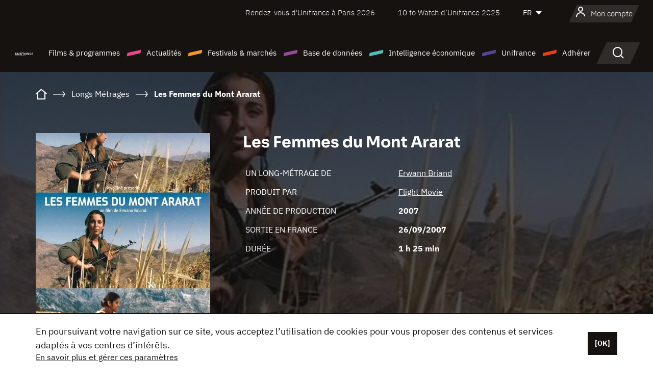

--- FILE ---
content_type: text/html;charset=utf-8
request_url: https://www.unifrance.org/film/28280/les-femmes-du-mont-ararat
body_size: 15664
content:
<!DOCTYPE html><html lang="fr" prefix="og: http://ogp.me/ns#"><head><script>(function(w,d,s,l,i){w[l]=w[l]||[];w[l].push({'gtm.start':
						new Date().getTime(),event:'gtm.js'});var f=d.getElementsByTagName(s)[0],
					j=d.createElement(s),dl=l!='dataLayer'?'&l='+l:'';j.async=true;j.src=
					'https://www.googletagmanager.com/gtm.js?id='+i+dl;f.parentNode.insertBefore(j,f);
			})(window,document,'script','dataLayer','GTM-N94R5GK');</script><meta charset="utf-8"/><title>
                    Les Femmes du Mont Ararat de Erwann Briand (2007) - Unifrance</title><link rel="alternate" hreflang="en" href="https://en.unifrance.org/movie/28280/les-femmes-du-mont-ararat"/><link rel="alternate" hreflang="es" href="https://es.unifrance.org/pelicula/28280/les-femmes-du-mont-ararat"/><link rel="alternate" hreflang="ja" href="https://japan.unifrance.org/映画/28280/les-femmes-du-mont-ararat"/><meta content="width=device-width, initial-scale=1, shrink-to-fit=no" name="viewport"/><link type="image/x-icon" href="/ressources/internet/images/v2/favicon.svg" rel="shortcut icon"/><link type="image/x-icon" href="/ressources/internet/images/v2/favicon.svg" rel="icon"/><style>
				@font-face{font-family:IBMPlexSans;font-style:normal;font-weight:700;font-display:swap;src:local("IBMPlexSans"),url("/ressources/internet/fonts/IBMPlexSans/IBMPlexSans-700.ttf") format("truetype"),url("/ressources/internet/fonts/IBMPlexSans/IBMPlexSans-700.eot?#iefix") format("embedded-opentype"),url("/ressources/internet/fonts/IBMPlexSans/IBMPlexSans-700.woff2") format("woff2"),url("/ressources/internet/fonts/IBMPlexSans/IBMPlexSans-700.woff") format("woff"),url("/ressources/internet/fonts/IBMPlexSans/IBMPlexSans-700.svg") format("svg")}@font-face{font-family:IBMPlexSans;font-style:normal;font-weight:600;font-display:swap;src:local("IBMPlexSans"),url("/ressources/internet/fonts/IBMPlexSans/IBMPlexSans-600.ttf") format("truetype"),url("/ressources/internet/fonts/IBMPlexSans/IBMPlexSans-600.eot?#iefix") format("embedded-opentype"),url("/ressources/internet/fonts/IBMPlexSans/IBMPlexSans-600.woff2") format("woff2"),url("/ressources/internet/fonts/IBMPlexSans/IBMPlexSans-600.woff") format("woff"),url("/ressources/internet/fonts/IBMPlexSans/IBMPlexSans-600.svg") format("svg")}@font-face{font-family:IBMPlexSans;font-style:normal;font-weight:500;font-display:swap;src:local("IBMPlexSans"),url("/ressources/internet/fonts/IBMPlexSans/IBMPlexSans-500.ttf") format("truetype"),url("/ressources/internet/fonts/IBMPlexSans/IBMPlexSans-500.eot?#iefix") format("embedded-opentype"),url("/ressources/internet/fonts/IBMPlexSans/IBMPlexSans-500.woff2") format("woff2"),url("/ressources/internet/fonts/IBMPlexSans/IBMPlexSans-500.woff") format("woff"),url("/ressources/internet/fonts/IBMPlexSans/IBMPlexSans-500.svg") format("svg")}@font-face{font-family:IBMPlexSans;font-style:normal;font-weight:400;font-display:swap;src:local("IBMPlexSans"),url("/ressources/internet/fonts/IBMPlexSans/IBMPlexSans-400.ttf") format("truetype"),url("/ressources/internet/fonts/IBMPlexSans/IBMPlexSans-400.eot?#iefix") format("embedded-opentype"),url("/ressources/internet/fonts/IBMPlexSans/IBMPlexSans-400.woff2") format("woff2"),url("/ressources/internet/fonts/IBMPlexSans/IBMPlexSans-400.woff") format("woff"),url("/ressources/internet/fonts/IBMPlexSans/IBMPlexSans-400.svg") format("svg")}@font-face{font-family:IBMPlexSans;font-style:normal;font-weight:300;font-display:swap;src:local("IBMPlexSans"),url("/ressources/internet/fonts/IBMPlexSans/IBMPlexSans-300.ttf") format("truetype"),url("/ressources/internet/fonts/IBMPlexSans/IBMPlexSans-300.eot?#iefix") format("embedded-opentype"),url("/ressources/internet/fonts/IBMPlexSans/IBMPlexSans-300.woff2") format("woff2"),url("/ressources/internet/fonts/IBMPlexSans/IBMPlexSans-300.woff") format("woff"),url("/ressources/internet/fonts/IBMPlexSans/IBMPlexSans-300.svg") format("svg")}@font-face{font-family:IBMPlexSans;font-style:normal;font-weight:200;font-display:swap;src:local("IBMPlexSans"),url("/ressources/internet/fonts/IBMPlexSans/IBMPlexSans-200.ttf") format("truetype"),url("/ressources/internet/fonts/IBMPlexSans/IBMPlexSans-200.eot?#iefix") format("embedded-opentype"),url("/ressources/internet/fonts/IBMPlexSans/IBMPlexSans-200.woff2") format("woff2"),url("/ressources/internet/fonts/IBMPlexSans/IBMPlexSans-200.woff") format("woff"),url("/ressources/internet/fonts/IBMPlexSans/IBMPlexSans-200.svg") format("svg")}@font-face{font-family:IBMPlexSans;font-style:normal;font-weight:100;font-display:swap;src:local("IBMPlexSans"),url("/ressources/internet/fonts/IBMPlexSans/IBMPlexSans-100.ttf") format("truetype"),url("/ressources/internet/fonts/IBMPlexSans/IBMPlexSans-100.eot?#iefix") format("embedded-opentype"),url("/ressources/internet/fonts/IBMPlexSans/IBMPlexSans-100.woff2") format("woff2"),url("/ressources/internet/fonts/IBMPlexSans/IBMPlexSans-100.woff") format("woff"),url("/ressources/internet/fonts/IBMPlexSans/IBMPlexSans-100.svg") format("svg")}:root{--bs-blue:#55bdba;--bs-indigo:#6610f2;--bs-purple:#954b95;--bs-pink:#e94591;--bs-red:#e73e1a;--bs-orange:#f49726;--bs-yellow:#ffc107;--bs-green:#90c189;--bs-teal:#20c997;--bs-cyan:#0dcaf0;--bs-black:#151210;--bs-white:#fff;--bs-gray:#6c757d;--bs-gray-dark:#343a40;--bs-gray-100:#f8f9fa;--bs-gray-200:#e9ecef;--bs-gray-300:#dee2e6;--bs-gray-400:#ced4da;--bs-gray-500:#adb5bd;--bs-gray-600:#6c757d;--bs-gray-700:#495057;--bs-gray-800:#343a40;--bs-gray-900:#212529;--bs-primary:#74d1f6;--bs-black:#151210;--bs-pink:#e94591;--bs-orange:#f49726;--bs-purple:#954b95;--bs-blue:#55bdba;--bs-deep-purple:#554593;--bs-red:#e73e1a;--bs-green:#90c189;--bs-gray:#a6a096;--bs-brown:#816041;--bs-sand:#d8b882;--bs-primary-rgb:116,209,246;--bs-black-rgb:21,18,16;--bs-pink-rgb:233,69,145;--bs-orange-rgb:244,151,38;--bs-purple-rgb:149,75,149;--bs-blue-rgb:85,189,186;--bs-deep-purple-rgb:85,69,147;--bs-red-rgb:231,62,26;--bs-green-rgb:144,193,137;--bs-gray-rgb:166,160,150;--bs-brown-rgb:129,96,65;--bs-sand-rgb:216,184,130;--bs-white-rgb:255,255,255;--bs-black-rgb:21,18,16;--bs-body-color-rgb:21,18,16;--bs-body-bg-rgb:255,255,255;--bs-font-sans-serif:"IBMPlexSans";--bs-font-monospace:SFMono-Regular,Menlo,Monaco,Consolas,"Liberation Mono","Courier New",monospace;--bs-gradient:linear-gradient(180deg,rgba(255,255,255,0.15),rgba(255,255,255,0));--bs-body-font-family:IBMPlexSans;--bs-body-font-size:calc(1.285rem+0.42vw);--bs-body-font-weight:400;--bs-body-line-height:1.25;--bs-body-color:#151210;--bs-body-bg:#fff;--bs-border-width:1px;--bs-border-style:solid;--bs-border-color:#151210;--bs-border-color-translucent:rgba(21,18,16,0.175);--bs-border-radius:.375rem;--bs-border-radius-sm:.25rem;--bs-border-radius-lg:.5rem;--bs-border-radius-xl:1rem;--bs-border-radius-2xl:2rem;--bs-border-radius-pill:50rem;--bs-link-color:#74d1f6;--bs-link-hover-color:#5da7c5;--bs-code-color:#e94591;--bs-highlight-bg:#fff3cd}@media (min-width:1200px){:root{--bs-body-font-size:1.6rem}}*,::after,::before{box-sizing:border-box}@media (prefers-reduced-motion:no-preference){:root{scroll-behavior:smooth}}body{margin:0;font-family:var(--bs-body-font-family);font-size:var(--bs-body-font-size);font-weight:var(--bs-body-font-weight);line-height:var(--bs-body-line-height);color:var(--bs-body-color);text-align:var(--bs-body-text-align);background-color:var(--bs-body-bg);-webkit-text-size-adjust:100%}::-moz-focus-inner{padding:0;border-style:none}::-webkit-datetime-edit-day-field,::-webkit-datetime-edit-fields-wrapper,::-webkit-datetime-edit-hour-field,::-webkit-datetime-edit-minute,::-webkit-datetime-edit-month-field,::-webkit-datetime-edit-text,::-webkit-datetime-edit-year-field{padding:0}::-webkit-inner-spin-button{height:auto}::-webkit-search-decoration{-webkit-appearance:none}::-webkit-color-swatch-wrapper{padding:0}::file-selector-button{font:inherit;-webkit-appearance:button}iframe{border:0}:root{--bs-body-font-size:1.6rem}html{font-size:62.5%}*{-webkit-font-smoothing:antialiased;-moz-font-smoothing:antialiased;-moz-osx-font-smoothing:grayscale}@media (min-width:1280px){body{background:linear-gradient(180deg,#151210 0,#151210 12rem,#fff 12rem)}}body{font-family:IBMPlexSans}
			</style><link onload="this.onload=null;this.rel=&apos;stylesheet&apos;;this.media=&apos;all&apos;" as="style" href="/ressources/internet/css/bootstrap.min.css?t=1767688136596" rel="preload"/><link onload="this.onload=null;this.rel=&apos;stylesheet&apos;;this.media=&apos;all&apos;" media="screen and (min-width: 768px)" as="style" href="/ressources/internet/css/unifrance-desktop.min.css?t=1767688136596" rel="preload"/><link onload="this.onload=null;this.rel=&apos;stylesheet&apos;;this.media=&apos;all&apos;" media="screen and (max-width: 767px)" as="style" href="/ressources/internet/css/unifrance-mobile.min.css?t=1767688136596" rel="preload"/><link onload="this.onload=null;this.rel=&apos;stylesheet&apos;;this.media=&apos;all&apos;" media="screen and (min-width: 768px)" as="style" href="/ressources/internet/css/unifrance-film-desktop.min.css?t=1767688136596" rel="preload"/><link onload="this.onload=null;this.rel=&apos;stylesheet&apos;;this.media=&apos;all&apos;" media="screen and (max-width: 767px)" as="style" href="/ressources/internet/css/unifrance-film-mobile.min.css?t=1767688136596" rel="preload"/></head><body class=""><noscript><iframe style="display:none;visibility:hidden" width="0" height="0" src="https://www.googletagmanager.com/ns.html?id=GTM-N94R5GK"/></noscript><label hidden="hidden" id="moins">Voir moins</label><label hidden="hidden" id="plus">Voir tout</label><label hidden="hidden" id="inTotal">au total</label><label hidden="hidden" id="voirLaFiche">Voir la fiche</label><label hidden="hidden" id="allDep">Tous Departements</label><label hidden="hidden" id="showCaptchaModal">true</label><div class="site-wrapper"><div data-datemodification="1450533930638" data-promotionid="2070" style="display: none" class="appMobileOff headerInfos cookies-banner"><div class="cookies-banner--wrapper container"><div class="cookies-banner--txt"><p> En poursuivant votre navigation sur ce site, vous acceptez l’utilisation de cookies pour vous proposer des contenus et services adaptés à vos centres d’intérêts.</p><a class="moreInfos" target="_blank" href="https://www.unifrance.org/promotion/6820/titleClick">En savoir plus et gérer ces paramètres</a></div><div class="cookies-banner--actions"><a class="closeHeaderInfos btn btn-primary" href="#">[OK]</a></div><div class="clearfix"></div><div id="inform-and-ask" style="display: none; width: 300px; background-color: white; repeat: scroll 0% 0% white; border: 1px solid #cccccc; padding :10px 10px;text-align:center; position: fixed; top:30px; left:50%; margin-top:0px; margin-left:-150px; z-index:100000; opacity:1"><div>Etes vous sur?</div><div style="padding :10px 10px;text-align:center;"><button onclick="tagAnalyticsCNIL.CookieConsent.hideInform()" name="cancel" class="btn btn-red btn-pill btn-block">Non</button></div></div></div></div><header role="banner" class="site-header js-header-uni"><div class="site-header__inner"><div class="container"><div class="site-header__top d-none d-xl-flex align-items-center justify-content-end"><ul class="list-unstyled d-flex align-items-center m-0"><li><a href="https://www.unifrance.org/festivals-et-marches/650/rendez-vous-d-unifrance-a-paris/2026">
                                                    Rendez-vous d'Unifrance à Paris 2026
                                                    </a></li><li><a href="https://www.unifrance.org/festivals-et-marches/1236/10-to-watch-d-unifrance/2025">
                                                    10 to Watch d’Unifrance 2025
                                                    </a></li><li><div class="site-header__lang"><select name="langues" aria-label="Français" title="Français"><option value="https://www.unifrance.org/film/28280/les-femmes-du-mont-ararat" selected="selected">FR</option><option value="https://en.unifrance.org/movie/28280/les-femmes-du-mont-ararat">EN</option><option value="https://es.unifrance.org/pelicula/28280/les-femmes-du-mont-ararat">ES</option><option value="https://japan.unifrance.org/映画/28280/les-femmes-du-mont-ararat">JA</option></select></div></li></ul></div><div tabindex="-1" id="main-menu" class="site-header__bottom d-flex align-items-center justify-content-xl-between"><div class="site-header__btn d-xl-none"><button class="btn-unstyled js-navbar-toggler navbar-toggler"><span aria-hidden="true" class="unificon unificon-menu"></span><span class="visually-hidden">Menu</span></button></div><div class="site-header__lang d-none"><select name="langues" aria-label="Français" title="Français"><option value="https://www.unifrance.org/film/28280/les-femmes-du-mont-ararat" selected="selected">FR</option><option value="https://en.unifrance.org/movie/28280/les-femmes-du-mont-ararat">EN</option><option value="https://es.unifrance.org/pelicula/28280/les-femmes-du-mont-ararat">ES</option><option value="https://japan.unifrance.org/映画/28280/les-femmes-du-mont-ararat">JA</option></select></div><div class="dropdown-user-wrapper dropdown login-btn"><a title="Voir mon profil" id="dropdownUser" class="dropdown-toggle text-decoration-none" href="https://www.unifrance.org/login"><span class="avatar-navbar avatar-user"><span aria-hidden="true" class="unificon unificon-user"></span><span class="avatar-user-text">Mon compte</span></span></a></div><div class="site-header__logo"><a href="https://www.unifrance.org/"><img height="58" width="281" alt="UNIFRANCE - all the accents of creativity" src="/ressources/internet/images/v2/unifrance-header.svg" class="img-fluid"/></a></div><div class="site-header__nav"><div class="site-header__mobileTop d-xl-none"><div class="site-header__close"><button class="btn-unstyled js-navbar-toggler"><span aria-hidden="true" class="unificon unificon-close"></span><span class="visually-hidden">Rechercher</span></button></div><div class="site-header__logo-mobile"><a href=""><img height="58" width="281" alt="UNIFRANCE" src="/ressources/internet/images/v2/unifrance-header-dark.svg" class="img-fluid"/></a></div><div class="site-header__lang lang-mobile"><select name="langues" aria-label="Français" title="Français"><option value="https://www.unifrance.org/film/28280/les-femmes-du-mont-ararat" selected="selected">FR</option><option value="https://en.unifrance.org/movie/28280/les-femmes-du-mont-ararat">EN</option><option value="https://es.unifrance.org/pelicula/28280/les-femmes-du-mont-ararat">ES</option><option value="https://japan.unifrance.org/映画/28280/les-femmes-du-mont-ararat">JA</option></select></div></div><nav aria-label="Navigation principale" class="site-header__menu"><ul class="navbar-nav level1 unif-list"><li class="nav-item d-xl-none"><a class="nav-item nav-link" href="">Accueil</a></li><li class="nav-item no-theme dropdown dropdown-hover"><button aria-expanded="true" data-bs-auto-close="outside" data-bs-toggle="dropdown" class="nav-item nav-link dropdown-toggle">Films &amp; programmes</button><div class="submenu dropdown-menu menu-type-big"><div class="submenu__inner"><div class="submenu__wrapper d-flex"><div class="submenu__item"><div class="submenu__title">FILMS &amp; PROGRAMMES FRANÇAIS</div><ul class="list-unstyled unif-list submenu__content"><li><a class="nav-item nav-link" href="https://www.unifrance.org/film/espace-longs-metrages">Longs-métrages</a></li><li><a class="nav-item nav-link" href="https://www.unifrance.org/film/espace-courts-metrages">Courts-métrages</a></li><li><a class="nav-item nav-link" href="https://www.unifrance.org/serie/espace-programme">Programmes audiovisuels</a></li><li><a class="nav-item nav-link" href="/vr">Œuvres immersives</a></li></ul></div><div class="submenu__item"><div class="submenu__title">PROFESSIONNELS : VISIONNER UNE ŒUVRE</div><ul class="list-unstyled unif-list submenu__content"><li><a class="nav-item nav-link" target="_blank" href="https://screeningroom.unifrance.org/">Screening Room</a><span aria-hidden="true" class="unificon unificon-link-external"></span></li><li><a class="nav-item nav-link" href="https://www.unifrance.org/espace-courts-metrages/shortFilmGallery">Short Film Gallery</a><span aria-hidden="true" class="unificon unificon-cadenas"></span></li></ul></div><div class="submenu__item"><div class="submenu__title">CHERCHER UN FILM OU UN PROGRAMME</div><ul class="list-unstyled unif-list submenu__content"><li><a href="https://www.unifrance.org/recherche/film" class="nav-item nav-link">Tous les films et programmes</a></li><li><a href="https://www.unifrance.org/recherche/film?genres=film.genre.fiction&sort=pertinence" class="nav-item nav-link">Fiction</a></li><li><a href="https://www.unifrance.org/recherche/film?genres=film.genre.documentaire&sort=pertinence" class="nav-item nav-link">Documentaire</a></li><li><a href="https://www.unifrance.org/recherche/film?genres=film.genre.animation&sort=pertinence" class="nav-item nav-link">Animation</a></li><li><a href="https://www.unifrance.org/recherche/film?metrage=film.format.audiovisuel&formatProgramme=audiovisuel.format.serie&sort=pertinence" class="nav-item nav-link">Séries</a></li></ul></div></div></div></div></li><li class="nav-item theme1 dropdown dropdown-hover"><button aria-expanded="true" data-bs-auto-close="outside" data-bs-toggle="dropdown" class="nav-item nav-link dropdown-toggle">Actualités</button><div class="submenu dropdown-menu menu-type-normal"><div class="submenu__inner"><div class="submenu__wrapper d-flex"><div class="submenu__item"><ul class="list-unstyled unif-list submenu__content"><li><a class="nav-item nav-link" href="https://www.unifrance.org/actualites">À la une</a></li><li><a href="https://www.unifrance.org/recherche/actualite?rubriques=actu.rubrique.chiffresinternational&sort=pertinence" class="nav-item nav-link">Box-office</a></li><li><a href="https://www.unifrance.org/recherche/actualite?rubriques=actu.rubrique.actuvideo&sort=pertinence" class="nav-item nav-link">En vidéo</a></li><li><a href="https://www.unifrance.org/recherche/actualite?rubriques=actu.rubrique.Entretiens&sort=pertinence" class="nav-item nav-link">Entretiens</a></li><li><a href="https://www.unifrance.org/recherche/actualite?rubriques=actu.rubrique.Revuedepresseetrangere&sort=pertinence" class="nav-item nav-link">Revue de presse étrangère</a></li><li><a class="nav-item nav-link" href="https://www.unifrance.org/mes-newsletters/">Newsletters</a></li></ul></div></div></div></div></li><li class="nav-item theme2 dropdown dropdown-hover"><button aria-expanded="true" data-bs-auto-close="outside" data-bs-toggle="dropdown" class="nav-item nav-link dropdown-toggle">Festivals &amp; marchés</button><div class="submenu dropdown-menu menu-type-normal"><div class="submenu__inner"><div class="submenu__wrapper d-flex"><div class="submenu__item"><ul class="list-unstyled unif-list submenu__content"><li><a class="nav-item nav-link" href="https://www.unifrance.org/festivals-et-marches">À la une</a></li><li><a href="https://www.unifrance.org/recherche/manifestation?type=manifestation.type.festivallm&type=manifestation.type.festivallmcm&sort=pertinence" class="nav-item nav-link">Manifestations cinéma</a></li><li><a href="https://www.unifrance.org/recherche/manifestation?type=manifestation.type.audiovisuel&sort=pertinence" class="nav-item nav-link">Manifestations audiovisuelles</a></li><li><a class="nav-item nav-link anchorLink" href="https://www.unifrance.org/festivals-et-marches#telechargements">Catalogues téléchargeables</a></li></ul></div></div></div></div></li><li class="nav-item theme3 dropdown dropdown-hover"><button aria-expanded="true" data-bs-auto-close="outside" data-bs-toggle="dropdown" class="nav-item nav-link dropdown-toggle">Base de données</button><div class="submenu dropdown-menu menu-type-big menu-type-large"><div class="submenu__inner"><div class="submenu__wrapper d-flex"><div class="submenu__item"><div class="submenu__title">CHERCHER UNE PERSONNE</div><ul class="list-unstyled unif-list submenu__content"><li><a href="https://www.unifrance.org/recherche/personne" class="nav-item nav-link">Tous les professionnels</a></li><li><a href="https://www.unifrance.org/recherche/personne?secteursAV=audiovisuel.secteur.audiovisuel&secteursAV=audiovisuel.secteur.cinema&nationalitePersonne=pays.fr&rolesSociete=societe.activitefilm.exportation&typeActivitesLiees=fr.openwide.unifrance.common.core.business.societe.model.Societe&sort=pertinence" class="nav-item nav-link">Vendeurs français</a></li><li><a href="https://www.unifrance.org/recherche/personne?secteursAV=audiovisuel.secteur.audiovisuel&activitesAV=audiovisuel.activite.achat" class="nav-item nav-link">Acheteurs audiovisuels étrangers</a></li></ul></div><div class="submenu__item"><div class="submenu__title">CHERCHER UNE SOCIÉTÉ</div><ul class="list-unstyled unif-list submenu__content"><li><a href="https://www.unifrance.org/recherche/societe" class="nav-item nav-link">Toutes les sociétés</a></li><li><a href="https://www.unifrance.org/recherche/societe?paysOrigine=pays.fr&rolesSociete=societe.activitefilm.exportation&sort=pertinence" class="nav-item nav-link">Vente internationale</a></li><li><a href="https://www.unifrance.org/recherche/societe?rolesSociete=societe.activitefilm.distributionetrangerCM&rolesSociete=societe.activitefilm.distributionetrangerLM&sort=pertinence" class="nav-item nav-link">Distribution cinéma à l’étranger</a></li><li><a href="https://www.unifrance.org/recherche/societe?rolesSociete=societe.activitefilm.coproduction&rolesSociete=societe.activitefilm.producteurassocie&rolesSociete=societe.activitefilm.productiondeleguee&rolesSociete=societe.activitefilm.productionetrangere&rolesSociete=societe.activitefilm.productionexecutive&sort=pertinence" class="nav-item nav-link">Production et coproduction</a></li><li><a href="https://www.unifrance.org/recherche/societe?activitesHF=societe.activitehorsfilm.editionvideo_cm&activitesHF=societe.activitehorsfilm.editionvideodvd&activitesHF=societe.activitehorsfilm.maisonedition&sort=pertinence" class="nav-item nav-link">Édition vidéo</a></li><li><a href="https://www.unifrance.org/recherche/societe?activitesHF=societe.activitehorsfilm.presseecrite&activitesHF=societe.activitehorsfilm.presseinternet&activitesHF=societe.activitehorsfilm.presseradio&activitesHF=societe.activitehorsfilm.pressetv&sort=pertinence" class="nav-item nav-link">Médias</a></li></ul></div><div class="submenu__item"><div class="submenu__title">CHERCHER PAR PAYS OU ZONE</div><div class="form-item d-flex flex-column gap-3"><select onchange="location = this.options[this.selectedIndex].value;" class="form-select-search order-2"><option value="">Choisir un pays</option><option value="https://www.unifrance.org/box-office/481/afrique-du-sud">Afrique du Sud</option><option value="https://www.unifrance.org/box-office/101/allemagne">Allemagne</option><option value="https://www.unifrance.org/box-office/508/arabie-saoudite">Arabie Saoudite</option><option value="https://www.unifrance.org/box-office/361/argentine">Argentine</option><option value="https://www.unifrance.org/box-office/74849/asie-pacifique-ap">Asie Pacifique AP</option><option value="https://www.unifrance.org/box-office/601/australie">Australie</option><option value="https://www.unifrance.org/box-office/102/autriche">Autriche</option><option value="https://www.unifrance.org/box-office/103/belgique">Belgique</option><option value="https://www.unifrance.org/box-office/180/bielorussie">Bi&eacute;lorussie</option><option value="https://www.unifrance.org/box-office/362/bolivie">Bolivie</option><option value="https://www.unifrance.org/box-office/204/bosnie-herzegovine">Bosnie-Herz&eacute;govine</option><option value="https://www.unifrance.org/box-office/363/bresil">Br&eacute;sil</option><option value="https://www.unifrance.org/box-office/163/bulgarie">Bulgarie</option><option value="https://www.unifrance.org/box-office/711/cambodge">Cambodge</option><option value="https://www.unifrance.org/box-office/202/canada">Canada</option><option value="https://www.unifrance.org/box-office/364/chili">Chili</option><option value="https://www.unifrance.org/box-office/731/chine">Chine</option><option value="https://www.unifrance.org/box-office/104/chypre">Chypre</option><option value="https://www.unifrance.org/box-office/365/colombie">Colombie</option><option value="https://www.unifrance.org/box-office/733/coree-du-sud">Cor&eacute;e du Sud</option><option value="https://www.unifrance.org/box-office/301/costa-rica">Costa Rica</option><option value="https://www.unifrance.org/box-office/159/croatie">Croatie</option><option value="https://www.unifrance.org/box-office/415/cote-d-ivoire">C&ocirc;te d'Ivoire</option><option value="https://www.unifrance.org/box-office/118/danemark">Danemark</option><option value="https://www.unifrance.org/box-office/106/espagne">Espagne</option><option value="https://www.unifrance.org/box-office/182/estonie">Estonie</option><option value="https://www.unifrance.org/box-office/119/finlande">Finlande</option><option value="https://www.unifrance.org/box-office/108/grece">Gr&egrave;ce</option><option value="https://www.unifrance.org/box-office/721/hong-kong">Hong Kong</option><option value="https://www.unifrance.org/box-office/164/hongrie">Hongrie</option><option value="https://www.unifrance.org/box-office/703/inde">Inde</option><option value="https://www.unifrance.org/box-office/722/indonesie">Indon&eacute;sie</option><option value="https://www.unifrance.org/box-office/120/islande">Islande</option><option value="https://www.unifrance.org/box-office/521/israel">Isra&euml;l</option><option value="https://www.unifrance.org/box-office/109/italie">Italie</option><option value="https://www.unifrance.org/box-office/740/japon">Japon</option><option value="https://www.unifrance.org/box-office/397/kazakhstan">Kazakhstan</option><option value="https://www.unifrance.org/box-office/184/lettonie">Lettonie</option><option value="https://www.unifrance.org/box-office/74786/liban">Liban</option><option value="https://www.unifrance.org/box-office/185/lituanie">Lituanie</option><option value="https://www.unifrance.org/box-office/100/macedoine-du-nord">Mac&eacute;doine du Nord</option><option value="https://www.unifrance.org/box-office/723/malaisie">Malaisie</option><option value="https://www.unifrance.org/box-office/402/maroc">Maroc</option><option value="https://www.unifrance.org/box-office/367/mexique">Mexique</option><option value="https://www.unifrance.org/box-office/464/nigeria">Nigeria</option><option value="https://www.unifrance.org/box-office/121/norvege">Norv&egrave;ge</option><option value="https://www.unifrance.org/box-office/605/nouvelle-zelande">Nouvelle-Z&eacute;lande</option><option value="https://www.unifrance.org/box-office/368/paraguay">Paraguay</option><option value="https://www.unifrance.org/box-office/111/pays-bas">Pays-Bas</option><option value="https://www.unifrance.org/box-office/724/philippines">Philippines</option><option value="https://www.unifrance.org/box-office/165/pologne">Pologne</option><option value="https://www.unifrance.org/box-office/112/portugal">Portugal</option><option value="https://www.unifrance.org/box-office/74794/perou">P&eacute;rou</option><option value="https://www.unifrance.org/box-office/20201/quebec">Qu&eacute;bec</option><option value="https://www.unifrance.org/box-office/166/roumanie">Roumanie</option><option value="https://www.unifrance.org/box-office/107/royaume-uni">Royaume-Uni</option><option value="https://www.unifrance.org/box-office/168/russie">Russie</option><option value="https://www.unifrance.org/box-office/167/republique-tcheque">R&eacute;publique tch&egrave;que</option><option value="https://www.unifrance.org/box-office/408/serbie">Serbie</option><option value="https://www.unifrance.org/box-office/725/singapour">Singapour</option><option value="https://www.unifrance.org/box-office/169/slovaquie">Slovaquie</option><option value="https://www.unifrance.org/box-office/158/slovenie">Slov&eacute;nie</option><option value="https://www.unifrance.org/box-office/113/suisse">Suisse</option><option value="https://www.unifrance.org/box-office/122/suede">Su&egrave;de</option><option value="https://www.unifrance.org/box-office/727/taiwan">Ta&iuml;wan</option><option value="https://www.unifrance.org/box-office/726/thailande">Tha&iuml;lande</option><option value="https://www.unifrance.org/box-office/403/tunisie">Tunisie</option><option value="https://www.unifrance.org/box-office/114/turquie">Turquie</option><option value="https://www.unifrance.org/box-office/186/ukraine">Ukraine</option><option value="https://www.unifrance.org/box-office/370/uruguay">Uruguay</option><option value="https://www.unifrance.org/box-office/371/venezuela">Venezuela</option><option value="https://www.unifrance.org/box-office/713/vietnam">Vietnam</option><option value="https://www.unifrance.org/box-office/492/egypte">&Eacute;gypte</option><option value="https://www.unifrance.org/box-office/511/emirats-arabes-unis">&Eacute;mirats arabes unis</option><option value="https://www.unifrance.org/box-office/366/equateur">&Eacute;quateur</option><option value="https://www.unifrance.org/box-office/201/etats-unis">&Eacute;tats-Unis</option></select><select onchange="location = this.options[this.selectedIndex].value;" class="form-select-search order-2"><option value="">Choisir une zone géographique</option><option value="https://www.unifrance.org/box-office/4/afrique">Afrique</option><option value="https://www.unifrance.org/box-office/2/amerique-du-nord">Am&eacute;rique du Nord</option><option value="https://www.unifrance.org/box-office/3/amerique-latine">Am&eacute;rique latine</option><option value="https://www.unifrance.org/box-office/7/asie">Asie</option><option value="https://www.unifrance.org/box-office/8/europe-centrale-et-orientale">Europe centrale et orientale</option><option value="https://www.unifrance.org/box-office/1/europe-occidentale">Europe occidentale</option><option value="https://www.unifrance.org/box-office/74807/monde">Monde</option><option value="https://www.unifrance.org/box-office/5/moyen-orient">Moyen-Orient</option><option value="https://www.unifrance.org/box-office/6/oceanie">Oc&eacute;anie</option></select></div><div class="submenu__title">CHERCHER PAR GENRE</div><div class="form-item d-flex flex-column"><select onchange="if($(&apos;#showCaptchaModal&apos;).text() === &apos;true&apos;) { $(&apos;#captchaModalForm&apos;).attr(&apos;action&apos;, this.options[this.selectedIndex].value); $(&apos;#captchaModal&apos;).modal(&apos;show&apos;); } else location = this.options[this.selectedIndex].value;" class="form-select-search order-2"><option value="">Choisir un genre</option><option value="https://www.unifrance.org/recherche/film?genres=film.genre.animation&amp;sort=pertinence">Animation</option><option value="https://www.unifrance.org/recherche/film?genres=film.genre.clip&amp;sort=pertinence">Clip</option><option value="https://www.unifrance.org/recherche/film?genres=film.genre.documentaire&amp;sort=pertinence">Documentaire</option><option value="https://www.unifrance.org/recherche/film?genres=film.genre.experimental&amp;sort=pertinence">Expérimental</option><option value="https://www.unifrance.org/recherche/film?genres=film.genre.fiction&amp;sort=pertinence">Fiction</option><option value="https://www.unifrance.org/recherche/film?genres=film.genre.spectaclevivant&amp;sort=pertinence">Spectacle Vivant</option></select></div></div><div class="submenu__item"><div class="submenu__title">CONDITIONS DE RÉFÉRENCEMENT</div><ul class="list-unstyled unif-list submenu__content"><li><a class="nav-item nav-link" href="https://www.unifrance.org/corporate/referencement-oeuvres-societes-personnes">Référencement oeuvres, sociétés et personnes</a></li></ul></div></div></div></div></li><li class="nav-item theme4 dropdown dropdown-hover"><button aria-expanded="true" data-bs-auto-close="outside" data-bs-toggle="dropdown" class="nav-item nav-link dropdown-toggle">Intelligence économique</button><div class="submenu dropdown-menu menu-type-normal"><div class="submenu__inner"><div class="submenu__wrapper d-flex"><div class="submenu__item"><ul class="list-unstyled unif-list submenu__content"><li><a class="nav-item nav-link" href="https://www.unifrance.org/box-office/74807/monde">Données économiques à l'international</a></li><li><a class="nav-item nav-link" href="https://www.unifrance.org/box-office">Données économiques par pays ou zone géographique</a></li><li><a href="https://www.unifrance.org/recherche/actualite?rubriques=actu.rubrique.etudes&sort=pertinence" class="nav-item nav-link">Études &amp; bilans annuels</a></li><li><a href="https://www.unifrance.org/recherche/actualite?rubriques=actu.rubrique.veillenumerique&sort=pertinence" class="nav-item nav-link">Veille numérique</a></li></ul></div></div></div></div></li><li class="nav-item theme5 dropdown dropdown-hover"><button aria-expanded="true" data-bs-auto-close="outside" data-bs-toggle="dropdown" class="nav-item nav-link dropdown-toggle">Unifrance</button><div class="submenu dropdown-menu menu-type-normal"><div class="submenu__inner"><div class="submenu__wrapper d-flex"><div class="submenu__item"><ul class="list-unstyled unif-list submenu__content"><li><a class="nav-item nav-link" href="https://www.unifrance.org/corporate/missions">Missions</a></li><li><a class="nav-item nav-link" href="https://www.unifrance.org/corporate/organigramme">Organigramme</a></li><li><a class="nav-item nav-link" href="https://www.unifrance.org/corporate/instances">Instances</a></li><li><a class="nav-item nav-link" href="https://www.unifrance.org/corporate/bureaux-etranger">Bureaux à l’étranger</a></li><li><a class="nav-item nav-link" href="https://www.unifrance.org/corporate/partenaires">Partenaires</a></li><li><a class="nav-item nav-link" href="https://www.unifrance.org/corporate/fonds-de-dotation">Fonds de dotation Unifrance</a></li><li><a class="nav-item nav-link" href="https://www.unifrance.org/corporate/recrutement">Recrutement</a></li><li><a class="nav-item nav-link" href="https://www.unifrance.org/corporate/valeurs">Valeurs</a></li><li><a class="nav-item nav-link" href="https://www.unifrance.org/corporate/vhss">VHSS</a></li></ul></div></div></div></div></li><li class="nav-item theme6 dropdown dropdown-hover"><button aria-expanded="true" data-bs-auto-close="outside" data-bs-toggle="dropdown" class="nav-item nav-link dropdown-toggle">Adhérer</button><div class="submenu dropdown-menu menu-type-big"><div class="submenu__inner"><div class="submenu__wrapper d-flex"><div class="submenu__item"><div class="submenu__title">PROFESSIONNELS DU CINÉMA</div><ul class="list-unstyled unif-list submenu__content"><li><a class="nav-item nav-link" href="https://www.unifrance.org/corporate/producteurs-longs-metrages">Producteurs de longs-métrages</a></li><li><a class="nav-item nav-link" href="https://www.unifrance.org/corporate/exportateurs-longs-metrages">Exportateurs de longs-métrages</a></li><li><a class="nav-item nav-link" href="https://www.unifrance.org/corporate/distributeurs-court-metrages">Producteurs et distributeurs de courts-métrages ou d’œuvres immersives</a></li><li><a class="nav-item nav-link" href="https://www.unifrance.org/corporate/artistes">Réalisateurs, acteurs, scénaristes, compositeurs et agents artistiques</a></li></ul></div><div class="submenu__item"><div class="submenu__title">PROFESSIONNELS DE L’AUDIOVISUEL</div><ul class="list-unstyled unif-list submenu__content"><li><a class="nav-item nav-link" href="https://www.unifrance.org/corporate/distributeurs-oeuvres-audiovisuelles">Distributeurs d’œuvres audiovisuelles</a></li><li><a class="nav-item nav-link" href="https://www.unifrance.org/corporate/producteurs-oeuvres-audiovisuelles">Producteurs d’œuvres audiovisuelles</a></li><li><a class="nav-item nav-link" href="https://www.unifrance.org/corporate/artistes">Réalisateurs, acteurs, scénaristes, compositeurs et agents artistiques</a></li></ul></div></div></div></div></li></ul></nav><div class="site-header__links-mobile d-xl-none"><ul class="list-unstyled"><li><a href="https://www.unifrance.org/festivals-et-marches/650/rendez-vous-d-unifrance-a-paris/2026">
                                                            Rendez-vous d'Unifrance à Paris 2026
                                                            </a></li><li><a href="https://www.unifrance.org/festivals-et-marches/1236/10-to-watch-d-unifrance/2025">
                                                            10 to Watch d’Unifrance 2025
                                                            </a></li></ul></div></div><div tabindex="-1" class="site-header__search" id="main-search"><button onclick="setTimeout(function(){$(&apos;#modal-search__input&apos;).focus();}, 500)" data-bs-target="#searchModal" data-bs-toggle="modal" class="btn-unstyled"><span aria-hidden="true" class="unificon unificon-search"></span><span class="visually-hidden">Rechercher</span></button></div></div></div></div></header><div class="site-wrapper"><main tabindex="-1" role="main" class="site-content" id="main-content"><div class="jumbotron film uni-banner text-white bg-black"><div style="background-image: url(https://medias.unifrance.org/medias/173/114/29357/format_page/les-femmes-du-mont-ararat.jpg);" class="embed-img"></div><div class="jumbotron-inner"><div class="breadcrumb-wrapper container d-none d-lg-block"><nav aria-label="Fil d&apos;Ariane"><ol typeof="BreadcrumbList" vocab="http://schema.org/" class="breadcrumb"><li typeof="ListItem" property="itemListElement" class="breadcrumb-item"><a typeof="WebPage" property="item" href="https://www.unifrance.org/"><span aria-hidden="true" class="unificon unificon-home"></span><span class="d-none" property="id">https://www.unifrance.org/</span><span class="d-none" property="name">Accueil</span></a><meta content="1" property="position"/></li><li typeof="ListItem" property="itemListElement" class="breadcrumb-item"><a typeof="WebPage" property="item" href="https://www.unifrance.org/film/espace-longs-metrages"><span class="d-none" property="id">https://www.unifrance.org/film/espace-longs-metrages</span><span property="name">Longs Métrages</span></a><a typeof="WebPage" property="item" href=""><span class="d-none" property="id"></span><span property="name"></span></a><meta content="2" property="position"/></li><li typeof="ListItem" property="itemListElement" class="breadcrumb-item active"><span property="name">Les Femmes du Mont Ararat</span><meta content="3" property="position"/></li></ol></nav></div><div class="d-lg-none container prevLink"><a href="" class="link-back"><span aria-hidden="true" class="unificon unificon-arrow-right-long"></span><span></span></a></div><div class="container"><div class="jumbotron__content"><a class="anchorLink" href="#galery-oeuvre"><div class="jumbotron__image"><picture><img class="img-fluid" border="0" alt="Les Femmes du Mont Ararat" title="Les Femmes du Mont Ararat" width="600" height="800" src="https://medias.unifrance.org/medias/172/114/29356/format_page/les-femmes-du-mont-ararat.jpg"/></picture></div></a><h1 class="jumbotron__title like-h1">Les Femmes du Mont Ararat</h1><div class="jumbotron__infos"><div class="info"><span class="info__label text-uppercase">Un Long-métrage de</span><div><a href="https://www.unifrance.org/annuaires/personne/335200/erwann-briand">Erwann Briand</a></div></div><div class="info"><span class="info__label text-uppercase">Produit par</span><div><a href="https://www.unifrance.org/annuaires/societe/329084/flight-movie">Flight Movie</a></div></div><div class="info"><span class="info__label text-uppercase">Année de production</span><strong>2007</strong></div><div class="info"><span class="info__label text-uppercase">Sortie en France</span><strong>26/09/2007</strong></div><div class="info"><span class="info__label text-uppercase">Durée</span><strong>1 h 25 min</strong></div></div></div></div></div></div><div class="container page-sheet"><div class="row"><div class="col-lg-4"><div class="sticky-wrapper"><div class="sticky js-sticky-summary" id="scrollspy"><picture class="scrollspy__image"><img style="padding-top:13px; padding-bottom:13px;" border="0" alt="Les Femmes du Mont Ararat" title="Les Femmes du Mont Ararat" width="220" height="293" src="https://medias.unifrance.org/medias/172/114/29356/format_page/les-femmes-du-mont-ararat.jpg" loading="lazy"/></picture><div class="scrollspy__nav js-sticky-summary-nav"><ul class="scrollspy__list js-summary-list-data"></ul></div><div class="scrollspy__btn d-flex gap-3 align-items-start"><span class="scrollspy__btn-summary d-lg-none"><button data-bs-target="#summaryModal" data-bs-toggle="modal" class="btn btn-secondary justify-content-center p-0"><span aria-hidden="true" class="unificon unificon-liste"></span><span class="d-inline p-2">Sommaire de la fiche</span></button></span><div class="popover-wrapper"><button data-bs-custom-class="popover-partager" data-bs-placement="right" data-bs-toggle="popover" data-bs-trigger="click" aria-label="Partager" type="button" class="btn btn-primary"><span aria-hidden="true" class="unificon unificon-partage me-0 me-md-3 me-xxl-5"></span><span class="d-none d-lg-block">Partager</span></button><div class="popover-content d-none"><ul class="list-unstyled"><li><a target="_blank" href="https://www.facebook.com/sharer/sharer.php?u=https://www.unifrance.org/film/28280/les-femmes-du-mont-ararat"><span class="unificon"><img class="align-top" alt="Facebook" title="Facebook" width="35" height="35" src="https://medias.unifrance.org/medias/228/86/284388/visuel/facebook.svg" loading="lazy"/></span><span class="text">Facebook</span></a></li><li><a target="_blank" href="mailto:?body=https://www.unifrance.org/film/28280/les-femmes-du-mont-ararat&subject=Les Femmes du Mont Ararat"><span aria-hidden="true" class="unificon unificon-enveloppe"></span><span class="text">Mail</span></a></li></ul></div></div><div><button onclick="$(&apos;.login-btn a&apos;)[0].click(); return false;" href="https://www.unifrance.org/login" class="btn btn-primary btn-active"><span aria-hidden="true" class="unificon unificon-favori icon-un-active me-0 me-md-3 me-xxl-5"></span><span class="text-un-active">Favori</span></button></div></div></div></div><div aria-hidden="true" aria-labelledby="summaryModalTitle" tabindex="-1" data-bs-keyboard="true" id="summaryModal" class="modal modal-summary fade"><div class="modal-dialog"><div class="modal-content"><div class="modal-body"><div class="container"><div class="d-flex justify-content-between align-items-center modal-search__header"><div class="site-header__logo modal-search__logo"><a href="#"><img height="58" width="281" loading="lazy" alt="" src="/ressources/internet/images/v2/unifrance-header-dark.svg" class="img-fluid"/></a></div><button aria-label="Fermer le sommaire" data-bs-dismiss="modal" class="btn-close" type="button"><span class="visually-hidden">Fermer</span><span aria-hidden="true" class="unificon unificon-close"></span></button></div><div class="modal-summary__inner"><div class="modal-summary__form"><p class="modal-summary__subtitle">Sommaire</p><h2 class="modal-summary__title" id="summaryModalTitle">Les Femmes du Mont Ararat</h2><div class="modal-summary__content"><div class="scrollspy-nav-madal js-sticky-summary-modal"></div></div></div></div></div></div></div></div></div></div><div class="col-lg-8 ps-xl-0"><div class="scrollspy-content"><div class="js-summary-source"><div class="page-sheet-section"><div class="title-h2 title-h2--oneIcone "><h2 class="d-flex justify-content-start" id=""><span aria-hidden="true" class="unificon unificon-chevron-left"></span><span class="title-text">Synopsis</span></h2></div><div class="page-sheet-inner"><div data-rm-chars="1000" class="read-more js-read-more"><p>En 1996, au Kurdistan les femmes rejoignent la guérilla kurde du PKK et décident de créer leur propre armée, totalement indépendante de celle des hommes. Le film retrace la vie d’un «manga» de femmes, l’unité de base de la guérilla composée de six combattantes.En constant déplacement, sans réel autre but que celui de gravir la prochaine montagne, elles guettent un ennemi invisible. Entre manoeuvres militaires et tâches quotidiennes, l’intimité de ces femmes se dévoile peu à peu, révélant, au delà du groupe, les destins individuels. Là où la vie est une question de survie, leur humanité transcende leur condition de soldat et les libère de celle de femme soumise.<br/></p></div></div></div><div class="page-sheet-section"><div class="title-h2 title-h2--oneIcone "><h2 class="d-flex justify-content-start" id=""><span aria-hidden="true" class="unificon unificon-chevron-left"></span><span class="title-text">Générique</span></h2></div><div class="page-sheet-inner"><div class="collapse-wrapper"><div class="title-h3 title-h3--underlined d-flex justify-content-between flex-row pe-2 position-relative"><h3 class="">
                Réalisateur
            <span class="fw-normal">(1)</span></h3><button aria-controls="collapse-id-1" aria-expanded="true" data-bs-target="#collapse-id-1" data-bs-toggle="collapse" type="button" class="show-more-link"><span class="show-more-link-inner"><span data-minus="moins" data-plus="plus">Voir</span></span></button></div><div id="collapse-id-1" class="collapse show-more-content show"><ul class="list-unstyled d-flex flex-column flex-md-row flex-wrap"><li style="" data-filters="" class="card-director d-flex flex-row link-extension col-md-6 pe-md-5" id="card-director-335200"><div class="card-director__text order-2 d-flex"><div class="d-flex flex-column"><h4 class="like-h4 d-md-block">Erwann Briand</h4><div class="card-descr"><p></p></div><a href="https://www.unifrance.org/annuaires/personne/335200/erwann-briand" class="card-link fw-bold"><p><span class="pseudo">Voir la fiche</span><span aria-hidden="true" class="unificon unificon-arrow-right"></span></p></a></div></div><div class="card-director__img order-1"><picture><img class="img-fluid" alt="Erwann Briand" title="Erwann Briand" width="142" height="200" src="https://medias.unifrance.org/medias/155/196/50331/visuel/generique-personne-defaut.png" loading="lazy"/></picture></div></li></ul></div></div><div class="collapse-wrapper"><div class="title-h3 title-h3--underlined d-flex justify-content-between flex-row pe-2 position-relative"><h3 class="">
                Production et distribution
            <span class="fw-normal">(3)</span></h3><button aria-controls="collapse-id-3" aria-expanded="false" data-bs-target="#collapse-id-3" data-bs-toggle="collapse" type="button" class="show-more-link"><span class="show-more-link-inner"><span data-minus="moins" data-plus="plus">Voir</span></span></button></div><div id="collapse-id-3" class="collapse "><ul class="unif-list unif-big list-unstyled"><li>Production déléguée : <strong><span><a href="https://www.unifrance.org/annuaires/societe/329084/flight-movie">Flight Movie</a></span></strong></li></ul><ul class="unif-list unif-big list-unstyled"><li> Distribution France : <strong><span><a href="https://www.unifrance.org/annuaires/societe/340460/novocine">Novocin&eacute;</a></span></strong></li></ul><ul class="unif-list unif-big list-unstyled"><li>Agence de presse France : <strong><span><a href="https://www.unifrance.org/annuaires/societe/348093/miam">Miam</a></span></strong></li></ul></div></div><div class="collapse-wrapper"><div class="title-h3 title-h3--underlined d-flex justify-content-between flex-row pe-2 position-relative"><h3 class="">
                Générique détaillé
            <span class="fw-normal">(7)</span></h3><button aria-controls="collapse-id-4" aria-expanded="false" data-bs-target="#collapse-id-4" data-bs-toggle="collapse" type="button" class="show-more-link"><span class="show-more-link-inner"><span data-minus="moins" data-plus="plus">Voir</span></span></button></div><div id="collapse-id-4" class="collapse"><ul class="unif-list unif-big list-unstyled"><li>Directeur de la photo : <strong><span><a href="https://www.unifrance.org/annuaires/personne/335202/jacques-mora">Jacques Mora</a></span></strong></li></ul><ul class="unif-list unif-big list-unstyled"><li>Auteur de la musique : <strong><span><a href="https://www.unifrance.org/annuaires/personne/335204/ramponneau-paradise-groupe">Ramponneau Paradise (Groupe)</a></span></strong></li></ul><ul class="unif-list unif-big list-unstyled"><li>Monteur : <strong><span><a href="https://www.unifrance.org/annuaires/personne/309165/guillaume-germaine">Guillaume Germaine</a></span></strong></li></ul><ul class="unif-list unif-big list-unstyled"><li>Ingénieur du son : <strong><span><a href="https://www.unifrance.org/annuaires/personne/335200/erwann-briand">Erwann Briand</a></span></strong></li></ul><ul class="unif-list unif-big list-unstyled"><li>Attachés de presse (film) : <strong><span><a href="https://www.unifrance.org/annuaires/personne/142923/blanche-aurore-duault">Blanche Aurore Duault</a>, <a href="https://www.unifrance.org/annuaires/personne/134412/stephane-ribola">St&eacute;phane Ribola</a></span></strong></li></ul><ul class="unif-list unif-big list-unstyled"><li>Monteur son : <strong><span><a href="https://www.unifrance.org/annuaires/personne/321625/francis-wargnier">Francis Wargnier</a></span></strong></li></ul><ul class="unif-list unif-big list-unstyled"><li>Mixeur : <strong><span><a href="https://www.unifrance.org/annuaires/personne/138923/daniel-sobrino">Daniel Sobrino</a></span></strong></li></ul></div></div></div></div><div class="page-sheet-section"><div class="slider-tabs"><div class="title-h2 title-h2--oneIcone "><h2 class="d-flex justify-content-start" id="galery-oeuvre"><span aria-hidden="true" class="unificon unificon-chevron-left"></span><span class="title-text">Galerie media</span></h2></div><div class="js-tabs-box"><button type="button" class="scroller scroller-left"><span aria-hidden="true" class="unificon unificon-arrow-left"></span><span class="visually-hidden">Précédent</span></button><button type="button" class="scroller scroller-right"><span aria-hidden="true" class="unificon unificon-arrow-right"></span><span class="visually-hidden">Suivant</span></button><div class="wrapper nav-tabs-wrapper mb-5"><ul role="tablist" class="nav nav-tabs list"><li role="presentation" class="nav-item"><a aria-selected="false" aria-controls="nav-photos" role="tab" data-bs-target="#nav-photos" data-bs-toggle="tab" id="nav-photos-tab" class="nav-link active" href="#nav-photos">Photos</a></li><li role="presentation" class="nav-item"><a aria-selected="false" aria-controls="nav-photos" role="tab" data-bs-target="#nav-affiches" data-bs-toggle="tab" id="nav-affiches-tab" class="nav-link " href="#nav-affiches">Affiches</a></li></ul></div><div class="tab-content"><div aria-labelledby="nav-photos-tab" role="tabpanel" id="nav-photos" class="tab-pane fade show active"><div class="container-slider"><div id="my-gallery" class="pswp-gallery oeuvre-gallery-media"><div role="list" class="slider slick-single-item mb-8 mb-md-6"><div role="listitem" class="slide-item"><button role="button" class="slick-zoom"><span aria-hidden="true" class="unificon unificon-full"></span></button><a target="_blank" data-pswp-height="900" data-pswp-width="1920" href="https://medias.unifrance.org/medias/174/114/29358/format_hd/les-femmes-du-mont-ararat.jpg"><picture><img class="img-fluid" alt="Les Femmes du Mont Ararat" title="Les Femmes du Mont Ararat" width="600" height="400" src="https://medias.unifrance.org/medias/174/114/29358/format_page/les-femmes-du-mont-ararat.jpg"/></picture></a></div><div role="listitem" class="slide-item"><button role="button" class="slick-zoom"><span aria-hidden="true" class="unificon unificon-full"></span></button><a target="_blank" data-pswp-height="900" data-pswp-width="1920" href="https://medias.unifrance.org/medias/175/114/29359/format_hd/les-femmes-du-mont-ararat.jpg"><picture><img class="img-fluid" alt="Les Femmes du Mont Ararat" title="Les Femmes du Mont Ararat" width="600" height="400" src="https://medias.unifrance.org/medias/175/114/29359/format_page/les-femmes-du-mont-ararat.jpg" loading="lazy"/></picture></a></div><div role="listitem" class="slide-item"><button role="button" class="slick-zoom"><span aria-hidden="true" class="unificon unificon-full"></span></button><a target="_blank" data-pswp-height="900" data-pswp-width="1920" href="https://medias.unifrance.org/medias/173/114/29357/format_hd/les-femmes-du-mont-ararat.jpg"><picture><img class="img-fluid" alt="Les Femmes du Mont Ararat" title="Les Femmes du Mont Ararat" width="600" height="400" src="https://medias.unifrance.org/medias/173/114/29357/format_page/les-femmes-du-mont-ararat.jpg" loading="lazy"/></picture></a></div></div><div aria-hidden="true" class="points-icon d-md-none"></div><div class="big-slider__controls d-md-inline-flex flex-md-wrap gap-md-3 text-center text-md-start"><div class="slick-nav d-none d-md-inline-flex"><button type="button" class="btn btn-primary slick-custom-prev btn-icon"><span aria-hidden="true" class="unificon unificon-arrow-left"></span><span class="visually-hidden">Précédent</span></button><div class="slick-numbers"><span class="active">1</span> / <span class="total"></span></div><button type="button" class="btn btn-primary slick-custom-next btn-icon"><span aria-hidden="true" class="unificon unificon-arrow-right"></span><span class="visually-hidden">Suivant</span></button></div></div></div></div></div><div aria-labelledby="nav-affiches-tab" role="tabpanel" id="nav-affiches" class="tab-pane fade show "><div class="container-slider"><div id="my-affiches" class="pswp-gallery affiche"><div role="list" class="slider slick-single-item mb-6"><div role="listitem" class="slide-item affiche-item"><button role="button" class="slick-zoom"><span aria-hidden="true" class="unificon unificon-full"></span></button><a style="background-image: url(https://medias.unifrance.org/medias/172/114/29356/format_page/les-femmes-du-mont-ararat.jpg);" target="_blank" data-pswp-height="516" data-pswp-width="362" href="https://medias.unifrance.org/medias/172/114/29356/format_page/les-femmes-du-mont-ararat.jpg" class="slider-image-w-thumb"><picture><img class="img-fluid" alt="Les Femmes du Mont Ararat" title="Les Femmes du Mont Ararat" width="362" height="516" src="https://medias.unifrance.org/medias/172/114/29356/format_web/les-femmes-du-mont-ararat.jpg"/></picture></a></div></div></div></div></div></div></div></div></div><div class="page-sheet-section"><div class="title-h2 title-h2--oneIcone "><h2 class="d-flex justify-content-start" id=""><span aria-hidden="true" class="unificon unificon-chevron-left"></span><span class="title-text">Mentions techniques</span></h2></div><div class="page-sheet-inner"><div class="read-more"><ul data-rm-list-items="6" class="unif-list unif-big list-unstyled js-read-more"><li>Type : <strong>Long-métrage</strong></li><li>Genre(s) : <strong><span itemprop="genre">Documentaire</span><br/></strong></li><li>Langue de tournage : <strong>Turc, Kurde, Français, Anglais</strong></li><li>Origine : <strong>France</strong></li><li>EOF : <strong>Non précisé<br/></strong></li><li>Nationalité : <strong>100% français (France)<br/></strong></li><li>Année de production : <strong>2007</strong></li><li>Sortie en France : <strong>26/09/2007<br/></strong></li><li>Durée : <strong>1 h 25 min<br/></strong></li><li>Etat d'avancement : <strong>Sorti<br/></strong></li><li>Numéro de visa : <strong>116.487<br/></strong></li><li>Visa délivré le  : <strong>01/08/2007<br/></strong></li><li>Agrément : <strong>Oui<br/></strong></li><li>Formats de production : <strong>Beta SP</strong></li><li>Type de couleur(s) : <strong>Couleur<br/></strong></li><li>Cadre : <strong>16/9<br/></strong></li><li>Format son : <strong>Stéréo<br/></strong></li><li>Interdiction : <strong>Aucune<br/></strong></li></ul></div></div></div><div class="page-sheet-section"><div class="title-h2 title-h2--oneIcone "><h2 class="d-flex justify-content-start" id=""><span aria-hidden="true" class="unificon unificon-chevron-left"></span><span class="title-text">Ressources</span></h2></div><div class="page-sheet-inner"><div class="page-sheet-resources"><div class="title-h3 title-h3--underlined"><h3>Dossier de presse<span class="fw-normal">(1)</span></h3></div><div class="page-sheet-resources__upload border-bottom border-1 link-extension  "><div><h3 class="like-h4"><a target="_blank" href="https://medias.unifrance.org/medias/101/104/26725/presse/les-femmes-du-mont-ararat-dossier-de-presse-francais.pdf">
                                                    les-femmes-du-mont-ararat-dossier-de-presse-francais.pdf
                                                </a></h3></div><span class="link"><span aria-hidden="true" class="unificon unificon-download"></span><span><span class="link-text">Télécharger</span><span class="visually-hidden">Les Femmes du Mont Ararat</span><span class="fw-normal">
                                             (pdf - 1701 Ko)
                                         </span></span></span></div></div></div></div><div class="page-sheet-section"><div class="title-h2 title-h2--oneIcone "><h2 class="d-flex justify-content-start" id=""><span aria-hidden="true" class="unificon unificon-chevron-left"></span><span class="title-text">Œuvres à découvrir</span></h2></div><div class="section-bottom mb-0 page-sheet-inner"><div class="card-movie__wrapper"><div class="scroll-slider js-scroll-slider slick-four"><div style="" data-filters="" class="link-extension card-movie d-flex flex-column"><div class="card-movie__text order-2"><h3 class="like-h4"><a href="https://www.unifrance.org/film/26267/les-femmes-du-mont-ararat">Les Femmes du Mont Ararat</a></h3><div class="card-date d-flex"><time datetime="2004-01-01">(2004)</time></div></div><div class="card-movie__img order-1"><picture><img class="img-fluid" alt="media" title="media" width="1167" height="1454" src="https://medias.unifrance.org/medias/156/196/50332/visuel/generique-film-defaut.png" loading="lazy"/></picture></div></div><div style="" data-filters="" class="link-extension card-movie d-flex flex-column"><div class="card-movie__text order-2"><h3 class="like-h4"><a href="https://www.unifrance.org/film/55038/ishumars-les-rockers-oublies-du-desert-desert-rebel">Ishumars, les rockers oubli&eacute;s du d&eacute;sert (Desert Rebel)</a></h3><div class="card-date d-flex"><time datetime="2007-01-01">(2007)</time></div></div><div class="card-movie__img order-1"><picture><img class="img-fluid" alt="media" title="media" width="293" height="400" src="https://medias.unifrance.org/medias/15/214/251407/format_web/media.png" loading="lazy"/></picture></div></div><div style="" data-filters="" class="link-extension card-movie d-flex flex-column"><div class="card-movie__text order-2"><h3 class="like-h4"><a href="https://www.unifrance.org/film/54770/en-route-pour-mon-paradis">En route pour mon paradis</a></h3><div class="card-date d-flex"><time datetime="2007-01-01">(2007)</time></div></div><div class="card-movie__img order-1"><picture><img class="img-fluid" alt="media" title="media" width="400" height="237" src="https://medias.unifrance.org/medias/223/200/248031/format_web/media.jpg" loading="lazy"/></picture></div></div><div style="" data-filters="" class="link-extension card-movie d-flex flex-column"><div class="card-movie__text order-2"><h3 class="like-h4"><a href="https://www.unifrance.org/film/51864/particules-elementaires">Particules &eacute;l&eacute;mentaires</a></h3><div class="card-date d-flex"><time datetime="2007-01-01">(2007)</time></div></div><div class="card-movie__img order-1"><picture><img class="img-fluid" alt="media" title="media" width="283" height="400" src="https://medias.unifrance.org/medias/230/131/230374/format_web/media.jpg" loading="lazy"/></picture></div></div></div><div aria-hidden="true" class="points-icon d-md-none"></div></div><div style="" id="" class="article-cards-btn "><button data-bs-target="#relatedMoviesModal" data-bs-toggle="modal" class="btn btn-primary uf-show-more"><span>Afficher plus<span class="fw-normal ms-2">(15)</span></span></button></div><div aria-hidden="true" aria-labelledby="articleMovieModalLabel" tabindex="-1" data-bs-keyboard="true" data-bs-backdrop="static" id="relatedMoviesModal" class="modal modal-article fade"><div class="modal-dialog"><div class="modal-content"><div class="modal-body"><div class="container"><div class="d-flex justify-content-between align-items-center modal-article__header"><div class="site-header__logo modal-article__logo"><a href="https://www.unifrance.org/"><img height="58" width="281" loading="lazy" alt="" src="/ressources/internet/images/v2/unifrance-header-dark.svg" class="img-fluid"/></a></div><button aria-label="Fermer la recherche" data-bs-dismiss="modal" class="btn-close" type="button"><span class="visually-hidden">Fermer</span><span aria-hidden="true" class="unificon unificon-close"></span></button></div><div class="modal-article__inner"><h2 class="modal-article__title like-h1">Les Femmes du Mont Ararat</h2><div class="title-h3 title-h3--underlined"><h3>???Œuvres à découvrir???<span class="fw-normal">(15)</span></h3></div><div class="modal-article__list four-column"><div style="" data-filters="" class="link-extension card-movie d-flex flex-column"><div class="card-movie__text order-2"><h3 class="like-h4"><a href="https://www.unifrance.org/film/26267/les-femmes-du-mont-ararat">Les Femmes du Mont Ararat</a></h3><div class="card-date d-flex"><time datetime="2004-01-01">(2004)</time></div></div><div class="card-movie__img order-1"><picture><img class="img-fluid" alt="media" title="media" width="1167" height="1454" src="https://medias.unifrance.org/medias/156/196/50332/visuel/generique-film-defaut.png" loading="lazy"/></picture></div></div><div style="" data-filters="" class="link-extension card-movie d-flex flex-column"><div class="card-movie__text order-2"><h3 class="like-h4"><a href="https://www.unifrance.org/film/55038/ishumars-les-rockers-oublies-du-desert-desert-rebel">Ishumars, les rockers oubli&eacute;s du d&eacute;sert (Desert Rebel)</a></h3><div class="card-date d-flex"><time datetime="2007-01-01">(2007)</time></div></div><div class="card-movie__img order-1"><picture><img class="img-fluid" alt="media" title="media" width="293" height="400" src="https://medias.unifrance.org/medias/15/214/251407/format_web/media.png" loading="lazy"/></picture></div></div><div style="" data-filters="" class="link-extension card-movie d-flex flex-column"><div class="card-movie__text order-2"><h3 class="like-h4"><a href="https://www.unifrance.org/film/54770/en-route-pour-mon-paradis">En route pour mon paradis</a></h3><div class="card-date d-flex"><time datetime="2007-01-01">(2007)</time></div></div><div class="card-movie__img order-1"><picture><img class="img-fluid" alt="media" title="media" width="400" height="237" src="https://medias.unifrance.org/medias/223/200/248031/format_web/media.jpg" loading="lazy"/></picture></div></div><div style="" data-filters="" class="link-extension card-movie d-flex flex-column"><div class="card-movie__text order-2"><h3 class="like-h4"><a href="https://www.unifrance.org/film/51864/particules-elementaires">Particules &eacute;l&eacute;mentaires</a></h3><div class="card-date d-flex"><time datetime="2007-01-01">(2007)</time></div></div><div class="card-movie__img order-1"><picture><img class="img-fluid" alt="media" title="media" width="283" height="400" src="https://medias.unifrance.org/medias/230/131/230374/format_web/media.jpg" loading="lazy"/></picture></div></div><div style="" data-filters="" class="link-extension card-movie d-flex flex-column"><div class="card-movie__text order-2"><h3 class="like-h4"><a href="https://www.unifrance.org/film/48556/yves">Yves</a></h3><div class="card-date d-flex"><time datetime="2007-01-01">(2007)</time></div></div><div class="card-movie__img order-1"><picture><img class="img-fluid" alt="media" title="media" width="400" height="232" src="https://medias.unifrance.org/medias/97/47/208737/format_web/media.jpg" loading="lazy"/></picture></div></div><div style="" data-filters="" class="link-extension card-movie d-flex flex-column"><div class="card-movie__text order-2"><h3 class="like-h4"><a href="https://www.unifrance.org/film/46161/moudjahidate">Moudjahidate</a></h3><div class="card-date d-flex"><time datetime="2007-01-01">(2007)</time></div></div><div class="card-movie__img order-1"><picture><img class="img-fluid" alt="media" title="media" width="292" height="400" src="https://medias.unifrance.org/medias/153/241/192921/format_web/media.jpg" loading="lazy"/></picture></div></div><div style="" data-filters="" class="link-extension card-movie d-flex flex-column"><div class="card-movie__text order-2"><h3 class="like-h4"><a href="https://www.unifrance.org/film/46047/gustave-courbet-les-origines-de-son-monde">Gustave Courbet, les origines de son monde</a></h3><div class="card-date d-flex"><time datetime="2007-01-01">(2007)</time></div></div><div class="card-movie__img order-1"><picture><img class="img-fluid" alt="media" title="media" width="400" height="221" src="https://medias.unifrance.org/medias/35/238/192035/format_web/media.jpg" loading="lazy"/></picture></div></div><div style="" data-filters="" class="link-extension card-movie d-flex flex-column"><div class="card-movie__text order-2"><h3 class="like-h4"><a href="https://www.unifrance.org/film/45682/une-boite-en-or">Une bo&icirc;te en or</a></h3><div class="card-date d-flex"><time datetime="2007-01-01">(2007)</time></div></div><div class="card-movie__img order-1"><picture><img class="img-fluid" alt="media" title="media" width="281" height="400" src="https://medias.unifrance.org/medias/80/128/294992/format_web/media.jpg" loading="lazy"/></picture></div></div><div style="" data-filters="" class="link-extension card-movie d-flex flex-column"><div class="card-movie__text order-2"><h3 class="like-h4"><a href="https://www.unifrance.org/film/43922/francoise-lebrun-les-voies-singulieres">Fran&ccedil;oise Lebrun, les voies singuli&egrave;res</a></h3><div class="card-date d-flex"><time datetime="2007-01-01">(2007)</time></div></div><div class="card-movie__img order-1"><picture><img class="img-fluid" alt="media" title="media" width="1167" height="1454" src="https://medias.unifrance.org/medias/156/196/50332/visuel/generique-film-defaut.png" loading="lazy"/></picture></div></div><div style="" data-filters="" class="link-extension card-movie d-flex flex-column"><div class="card-movie__text order-2"><h3 class="like-h4"><a href="https://www.unifrance.org/film/43545/le-carre-de-la-fortune">Le Carr&eacute; de la fortune</a></h3><div class="card-date d-flex"><time datetime="2007-01-01">(2007)</time></div></div><div class="card-movie__img order-1"><picture><img class="img-fluid" alt="media" title="media" width="322" height="400" src="https://medias.unifrance.org/medias/46/162/172590/format_web/media.png" loading="lazy"/></picture></div></div><div style="" data-filters="" class="link-extension card-movie d-flex flex-column"><div class="card-movie__text order-2"><h3 class="like-h4"><a href="https://www.unifrance.org/film/42874/hotel-des-longues-peines">H&ocirc;tel des longues peines</a></h3><div class="card-date d-flex"><time datetime="2007-01-01">(2007)</time></div></div><div class="card-movie__img order-1"><picture><img class="img-fluid" alt="media" title="media" width="346" height="400" src="https://medias.unifrance.org/medias/64/140/166976/format_web/media.png" loading="lazy"/></picture></div></div><div style="" data-filters="" class="link-extension card-movie d-flex flex-column"><div class="card-movie__text order-2"><h3 class="like-h4"><a href="https://www.unifrance.org/film/42382/si-une-hirondelle-ne-fait-pas-le-printemps-laquelle">Si une hirondelle ne fait pas le printemps, laquelle ?</a></h3><div class="card-date d-flex"><time datetime="2007-01-01">(2007)</time></div></div><div class="card-movie__img order-1"><picture><img class="img-fluid" alt="media" title="media" width="400" height="400" src="https://medias.unifrance.org/medias/213/124/163029/format_web/media.jpg" loading="lazy"/></picture></div></div><div style="" data-filters="" class="link-extension card-movie d-flex flex-column"><div class="card-movie__text order-2"><h3 class="like-h4"><a href="https://www.unifrance.org/film/38837/la-filiere-espagnole">La Fili&egrave;re espagnole</a></h3><div class="card-date d-flex"><time datetime="2007-01-01">(2007)</time></div></div><div class="card-movie__img order-1"><picture><img class="img-fluid" alt="media" title="media" width="287" height="400" src="https://medias.unifrance.org/medias/144/5/132496/format_web/media.jpg" loading="lazy"/></picture></div></div><div style="" data-filters="" class="link-extension card-movie d-flex flex-column"><div class="card-movie__text order-2"><h3 class="like-h4"><a href="https://www.unifrance.org/film/33748/fengming">Fengming</a></h3><div class="card-date d-flex"><time datetime="2007-01-01">(2007)</time></div></div><div class="card-movie__img order-1"><picture><img class="img-fluid" alt="media" title="media" width="300" height="400" src="https://medias.unifrance.org/medias/226/25/72162/format_web/media.jpg" loading="lazy"/></picture></div></div><div style="" data-filters="" class="link-extension card-movie d-flex flex-column"><div class="card-movie__text order-2"><h3 class="like-h4"><a href="https://www.unifrance.org/film/33294/himalaya-la-terre-des-femmes">Himalaya, la terre des femmes</a></h3><div class="card-date d-flex"><time datetime="2007-01-01">(2007)</time></div></div><div class="card-movie__img order-1"><picture><img class="img-fluid" alt="media" title="media" width="300" height="400" src="https://medias.unifrance.org/medias/184/17/70072/format_web/media.jpg" loading="lazy"/></picture></div></div></div></div></div></div></div></div></div></div></div></div></div></div></div></div><div class="default-section big-slider__wrapper text-white bg-black mt-8"><div class="container"><div class="title-h2 title-h2--center"><h2 class="d-flex justify-content-center"><span aria-hidden="true" class="unificon unificon-chevron-left"></span><span class="title-text">Homepage Unifrance</span><span aria-hidden="true" class="unificon unificon-chevron-right"></span></h2></div><div class="row pt-6 pt-md-0 pt-xxl-6"><div class="slider-wrapper  mb-8 pb-5 mb-xl-0 pb-xl-0 d-sm-flex flex-sm-column "><div class="position-relative"><div data-slick="{&quot;slidesToShow&quot;: 3, &quot;autoplay&quot;: true, &quot;autoplaySpeed&quot;: 4000}" class="big-slider slick-big mb-3 mb-md-0"><div class="item"><div class="link-extension card-video "><div class="card-video__body d-flex align-items-center"><div class="ratio ratio-16x9"><picture><img height="360" width="480" loading="lazy" alt="" src="https://i.ytimg.com/vi/Ji8SsBtgxkg/hqdefault.jpg" class="img-fluid"/></picture><span aria-hidden="true" class="video-player"><span aria-hidden="true" class="unificon unificon-arrow-player"></span></span></div></div><h4 class="card-video__title "><a target="_blank" href="https://www.youtube.com/watch?v=Ji8SsBtgxkg">Presenting the 10 to Watch 2026 by Unifrance</a></h4></div></div><div class="item"><div class="link-extension card-video "><div class="card-video__body d-flex align-items-center"><div class="ratio ratio-16x9"><picture><img height="360" width="480" loading="lazy" alt="" src="https://i.ytimg.com/vi/Fcs-gzDUmbI/hqdefault.jpg" class="img-fluid"/></picture><span aria-hidden="true" class="video-player"><span aria-hidden="true" class="unificon unificon-arrow-player"></span></span></div></div><h4 class="card-video__title "><a target="_blank" href="https://www.youtube.com/watch?v=Fcs-gzDUmbI">Celebrating the global success of French Cinema in 2025 🎉</a></h4></div></div><div class="item"><div class="link-extension card-video "><div class="card-video__body d-flex align-items-center"><div class="ratio ratio-16x9"><picture><img height="360" width="480" loading="lazy" alt="" src="https://i.ytimg.com/vi/RgWbbKvzljg/hqdefault.jpg" class="img-fluid"/></picture><span aria-hidden="true" class="video-player"><span aria-hidden="true" class="unificon unificon-arrow-player"></span></span></div></div><h4 class="card-video__title "><a target="_blank" href="https://www.youtube.com/watch?v=RgWbbKvzljg">Celebrating the global success of French Audiovisual in 2025 🎉</a></h4></div></div><div class="item"><div class="link-extension card-video "><div class="card-video__body d-flex align-items-center"><div class="ratio ratio-16x9"><picture><img height="360" width="480" loading="lazy" alt="" src="https://i.ytimg.com/vi/TrXf3rNOTO8/hqdefault.jpg" class="img-fluid"/></picture><span aria-hidden="true" class="video-player"><span aria-hidden="true" class="unificon unificon-arrow-player"></span></span></div></div><h4 class="card-video__title "><a target="_blank" href="https://www.youtube.com/watch?v=TrXf3rNOTO8">MyFrenchShorts: GiGi by Cynthia Calvi</a></h4></div></div><div class="item"><div class="link-extension card-video "><div class="card-video__body d-flex align-items-center"><div class="ratio ratio-16x9"><picture><img height="360" width="480" loading="lazy" alt="" src="https://i.ytimg.com/vi/gtc-_nV1zs8/hqdefault.jpg" class="img-fluid"/></picture><span aria-hidden="true" class="video-player"><span aria-hidden="true" class="unificon unificon-arrow-player"></span></span></div></div><h4 class="card-video__title "><a target="_blank" href="https://www.youtube.com/watch?v=gtc-_nV1zs8">French Cinema Award 2026: Cédric Klapisch</a></h4></div></div><div class="item"><div class="link-extension card-video "><div class="card-video__body d-flex align-items-center"><div class="ratio ratio-16x9"><picture><img height="360" width="480" loading="lazy" alt="" src="https://i.ytimg.com/vi/U89hFHtiZfs/hqdefault.jpg" class="img-fluid"/></picture><span aria-hidden="true" class="video-player"><span aria-hidden="true" class="unificon unificon-arrow-player"></span></span></div></div><h4 class="card-video__title "><a target="_blank" href="https://www.youtube.com/watch?v=U89hFHtiZfs">🎧 Anatomy of a Scene: Screenwriter</a></h4></div></div><div class="item"><div class="link-extension card-video "><div class="card-video__body d-flex align-items-center"><div class="ratio ratio-16x9"><picture><img height="360" width="480" loading="lazy" alt="" src="https://i.ytimg.com/vi/NhAB_eoaYAQ/hqdefault.jpg" class="img-fluid"/></picture><span aria-hidden="true" class="video-player"><span aria-hidden="true" class="unificon unificon-arrow-player"></span></span></div></div><h4 class="card-video__title "><a target="_blank" href="https://www.youtube.com/watch?v=NhAB_eoaYAQ">The Showrunner Series: Anne Landois on &#039;Spiral&#039; (Engrenages)</a></h4></div></div><div class="item"><div class="link-extension card-video "><div class="card-video__body d-flex align-items-center"><div class="ratio ratio-16x9"><picture><img height="360" width="480" loading="lazy" alt="" src="https://i.ytimg.com/vi/qIlheavTkf8/hqdefault.jpg" class="img-fluid"/></picture><span aria-hidden="true" class="video-player"><span aria-hidden="true" class="unificon unificon-arrow-player"></span></span></div></div><h4 class="card-video__title "><a target="_blank" href="https://www.youtube.com/watch?v=qIlheavTkf8">Tomorrow in Sight | Clip</a></h4></div></div><div class="item"><div class="link-extension card-video "><div class="card-video__body d-flex align-items-center"><div class="ratio ratio-16x9"><picture><img height="360" width="480" loading="lazy" alt="" src="https://i.ytimg.com/vi/NsMkrDLNcts/hqdefault.jpg" class="img-fluid"/></picture><span aria-hidden="true" class="video-player"><span aria-hidden="true" class="unificon unificon-arrow-player"></span></span></div></div><h4 class="card-video__title "><a target="_blank" href="https://www.youtube.com/watch?v=NsMkrDLNcts">Tomorrow in Sight : Suzy Bemba on &#039;Love Letters&#039; by Alice Douard</a></h4></div></div></div><div aria-hidden="true" class="points-icon d-md-none mt-8 mb-0"></div><button class="slick-big-arrow slick-custom-prev"></button><button class="slick-big-arrow slick-custom-next"></button></div><div class="big-slider__controls d-md-flex flex-md-wrap gap-md-3"><div class="slick-nav d-none d-md-inline-flex"><button type="button" class="btn btn-primary slick-custom-prev btn-icon"><span aria-hidden="true" class="unificon unificon-arrow-left"></span><span class="visually-hidden">Précédent</span></button><div class="slick-numbers"><span class="active">1</span> / <span class="total"></span></div><button type="button" class="btn btn-primary slick-custom-next btn-icon"><span aria-hidden="true" class="unificon unificon-arrow-right"></span><span class="visually-hidden">Suivant</span></button></div><a class="btn btn-primary" href="https://www.youtube.com/user/unifrance">Toutes les vidéos</a></div></div></div></div></div></main></div><button type="button" id="gototop" class="gototop"><span aria-hidden="true" class="unificon unificon-arrow-right"></span><span class="visually-hidden">Aller en haut de page</span></button><footer tabindex="-1" role="contentinfo" class="site-footer"><div class="site-footer__inner"><div class="container"><div class="site-footer__basic d-flex flex-column"><div class="site-footer__info col-12 col-xl-8 d-flex align-items-center"><div class="site-footer__logo"><div class="promotion promotion-slider"><div class="slide"><div class="content hasImg"><div class="desc"><p> Basée à Paris, Unifrance compte une cinquantaine de collaborateurs, ainsi que des représentants basés aux États-Unis, en Chine et au Japon. L’association fédère aujourd’hui plus de 1 000 professionnels du cinéma et de l’audiovisuel français (producteurs, artistes, agents, exportateurs…) qui œuvrent ensemble au rayonnement des films et programmes audiovisuels tricolores auprès des publics, des professionnels et des médias étrangers.<br/> <br/>  </p></div></div><div class="img"><div><img alt="Promo Footer" title="Promo Footer" width="153" height="118" src="https://medias.unifrance.org/medias/26/7/263962/visuel/promo-footer.svg" loading="lazy"/></div></div></div></div></div></div><div class="site-footer__contact col-12 col-xl-4 d-flex flex-column justify-content-center"><h3 class="d-none d-xl-block">Nous suivre</h3><div class="social-btn"><nav><div class="social-btn"><a title="" href="https://www.facebook.com/myfrenchstories" target="_blank"><img alt="Facebook" title="Facebook" width="35" height="35" src="https://medias.unifrance.org/medias/228/86/284388/visuel/facebook.svg" loading="lazy"/></a><a title="" href="https://www.instagram.com/myfrenchstories/" target="_blank"><img alt="Instagram" title="Instagram" width="35" height="35" src="https://medias.unifrance.org/medias/229/86/284389/visuel/instagram.svg" loading="lazy"/></a><a title="" href="https://www.youtube.com/unifrance" target="_blank"><img style="padding-top:1px; padding-bottom:1px;" alt="Youtube" title="Youtube" width="41" height="28" src="https://medias.unifrance.org/medias/219/86/284379/visuel/youtube.svg" loading="lazy"/></a><a title="" href="https://www.tiktok.com/@myfrenchstories" target="_blank"><img alt="Tiktok" title="Tiktok" width="35" height="35" src="https://medias.unifrance.org/medias/231/86/284391/visuel/tiktok.svg" loading="lazy"/></a><a title="" href="https://www.linkedin.com/company/1196693/admin/" target="_blank"><img alt="Linkedin" title="Linkedin" width="35" height="35" src="https://medias.unifrance.org/medias/232/86/284392/visuel/linkedin.svg" loading="lazy"/></a><a title="" href="https://www.threads.net/@unifrance" target="_blank"><img alt="Threads" title="Threads" width="35" height="35" src="https://medias.unifrance.org/medias/71/116/291911/visuel/threads.png" loading="lazy"/></a></div></nav></div><div class="site-footer__nl"><a href="https://www.unifrance.org/mes-newsletters/" class="btn btn-primary"><span aria-hidden="true" class="unificon unificon-newsletter"></span>NOS NEWSLETTERS</a></div></div><div class="site-footer__logos col-12 col-xl-8"><p class="fw-semibold pb-4">Partenaires :</p><ul class="list-unstyled d-flex justify-content-between align-items-center"><li><div class="item"><a class="logo" target="_blank" href="https://www.unifrance.org/promotion/6748/imageClick"><img alt="Gouvernement" title="Gouvernement" width="76" height="82" src="https://medias.unifrance.org/medias/18/47/143122/visuel/gouvernement.svg" loading="lazy"/><img alt="Gouvernement" title="Gouvernement" width="76" height="82" src="https://medias.unifrance.org/medias/19/47/143123/visuel/gouvernement.svg" loading="lazy"/></a></div></li><li><div class="item"><a class="logo" target="_blank" href="https://www.unifrance.org/promotion/6746/imageClick"><img alt="Centre national du cin&eacute;ma et de l'image anim&eacute;e (CNC)" title="Centre national du cin&eacute;ma et de l'image anim&eacute;e (CNC)" width="86" height="82" src="https://medias.unifrance.org/medias/12/47/143116/visuel/centre-national-du-cinema-et-de-l-image-animee-cnc.svg" loading="lazy"/><img alt="Centre national du cin&eacute;ma et de l'image anim&eacute;e (CNC)" title="Centre national du cin&eacute;ma et de l'image anim&eacute;e (CNC)" width="86" height="82" src="https://medias.unifrance.org/medias/13/47/143117/visuel/centre-national-du-cinema-et-de-l-image-animee-cnc.svg" loading="lazy"/></a></div></li><li><div class="item"><a class="logo" target="_blank" href="https://www.unifrance.org/promotion/6749/imageClick"><img alt="Institut fran&ccedil;ais" title="Institut fran&ccedil;ais" width="86" height="82" src="https://medias.unifrance.org/medias/16/47/143120/visuel/institut-francais.svg" loading="lazy"/><img alt="Institut fran&ccedil;ais" title="Institut fran&ccedil;ais" width="86" height="82" src="https://medias.unifrance.org/medias/17/47/143121/visuel/institut-francais.svg" loading="lazy"/></a></div></li><li><div class="item"><a class="logo" target="_blank" href="https://www.unifrance.org/promotion/6750/imageClick"><img alt="Procirep" title="Procirep" width="113" height="82" src="https://medias.unifrance.org/medias/20/47/143124/visuel/procirep.svg" loading="lazy"/><img alt="Procirep" title="Procirep" width="113" height="82" src="https://medias.unifrance.org/medias/21/47/143125/visuel/procirep.svg" loading="lazy"/></a></div></li><li><div class="item"><a class="logo" target="_blank" href="https://www.unifrance.org/promotion/6815/imageClick"><img alt="Titra Film" title="Titra Film" width="88" height="82" src="https://medias.unifrance.org/medias/172/77/150956/visuel/titra-film.svg" loading="lazy"/><img alt="Titra Film" title="Titra Film" width="88" height="82" src="https://medias.unifrance.org/medias/168/88/153768/visuel/titra-film.svg" loading="lazy"/></a></div></li><li><div class="item"><a class="logo" target="_blank" href="https://www.unifrance.org/promotion/8813/imageClick"><img alt="Sacem" title="Sacem" width="108" height="82" src="https://medias.unifrance.org/medias/49/8/264241/visuel/sacem.svg?t=1762156125870" loading="lazy"/><img alt="Sacem" title="Sacem" width="108" height="82" src="https://medias.unifrance.org/medias/50/8/264242/visuel/sacem.svg?t=1762156142799" loading="lazy"/></a></div></li><li><div class="item"><a class="logo" target="_blank" href="https://www.unifrance.org/promotion/8814/imageClick"><img alt="Copie priv&eacute;e" title="Copie priv&eacute;e" width="137" height="82" src="https://medias.unifrance.org/medias/51/8/264243/visuel/copie-privee.svg" loading="lazy"/><img alt="Copie priv&eacute;e" title="Copie priv&eacute;e" width="137" height="82" src="https://medias.unifrance.org/medias/52/8/264244/visuel/copie-privee.svg" loading="lazy"/></a></div></li><li><div class="item"><img alt="LaScam" title="LaScam" width="102" height="82" src="https://medias.unifrance.org/medias/99/141/298339/visuel/lascam.svg" loading="lazy"/><img alt="LaScam" title="LaScam" width="102" height="82" src="https://medias.unifrance.org/medias/100/141/298340/visuel/lascam.svg" loading="lazy"/></div></li></ul></div><div class="site-footer__logos col-12 col-xl-8 mt-0"><p class="fw-semibold pb-4">Fonds de dotation Unifrance :</p><ul class="list-unstyled d-flex justify-content-flex-start align-items-center droit"><li style=""><div class="item"><a class="logo" target="_blank" href="https://www.unifrance.org/promotion/8846/imageClick"><img alt="Accor" title="Accor" width="156" height="82" src="https://medias.unifrance.org/medias/194/126/294594/visuel/accor.svg" loading="lazy"/><img alt="Accor" title="Accor" width="156" height="82" src="https://medias.unifrance.org/medias/195/126/294595/visuel/accor.svg" loading="lazy"/></a></div></li><li style="padding-left: 50px;"><div class="item"><a class="logo" target="_blank" href="https://www.unifrance.org/promotion/8847/imageClick"><img alt="BNP Paribas" title="BNP Paribas" width="154" height="82" src="https://medias.unifrance.org/medias/196/126/294596/visuel/bnp-paribas.svg" loading="lazy"/><img alt="BNP Paribas" title="BNP Paribas" width="154" height="82" src="https://medias.unifrance.org/medias/197/126/294597/visuel/bnp-paribas.svg" loading="lazy"/></a></div></li><li style="padding-left: 30px;"><div class="item"><a class="logo" target="_blank" href="https://www.unifrance.org/promotion/8848/imageClick"><img alt="Vranken Pommery" title="Vranken Pommery" width="122" height="82" src="https://medias.unifrance.org/medias/203/126/294603/visuel/vranken-pommery.svg?t=1768555140313" loading="lazy"/><img alt="Vranken Pommery" title="Vranken Pommery" width="122" height="82" src="https://medias.unifrance.org/medias/204/126/294604/visuel/vranken-pommery.svg?t=1768555140368" loading="lazy"/></a></div></li></ul></div></div></div></div><nav aria-label="Footer links" class="site-footer__menu"><div class="container"><ul class="list-unstyled unif-list d-flex align-items-center justify-content-center m-0 flex-column flex-xl-row"><li class="theme1"><a href="https://www.unifrance.org/corporate/mentions-legales">Mentions légales</a></li><li class="theme2"><a href="https://www.unifrance.org/corporate/cgu">Conditions générales d’utilisation</a></li><li class="theme3"><a href="https://www.unifrance.org/corporate/charte-cookies">Gestion des données personnelles et des cookies</a></li><li class="theme4"><a href="https://www.unifrance.org/corporate/organigramme">Contact</a></li><li class="theme5"><a href="mailto:betty.bousquet@unifrance.org">Presse</a></li></ul></div></nav></footer><div aria-hidden="true" aria-labelledby="searchModalLabel" tabindex="-1" data-bs-keyboard="true" data-bs-backdrop="static" id="searchModal" class="modal modal-search fade"><div class="modal-dialog"><div class="modal-content"><div class="modal-body"><div class="container"><div class="d-flex justify-content-between align-items-center modal-search__header"><div class="site-header__logo modal-search__logo"><a href="#"><img height="58" width="281" loading="lazy" alt="" src="/ressources/internet/images/v2/unifrance-header-dark.svg" class="img-fluid"/></a></div><button aria-label="Fermer" data-bs-dismiss="modal" class="btn-close" type="button"><span class="visually-hidden">Fermer</span><span aria-hidden="true" class="unificon unificon-close"></span></button></div><div class="modal-search__inner"><form novalidate="novalidate" action="https://www.unifrance.org/recherche" method="POST" class="modal-search__form captcha-form" aria-labelledBy="modal-search__title" id="modal-search-form"><h2 id="modal-search__title">Que recherchez-vous ?</h2><div class="form-item"><label class="visually-hidden" for="modal-search__input"></label><input value="" class="form-control modal-search__input" type="text" name="q" id="modal-search__input"/></div><button class="btn-unstyled modal-search__submit" type="submit"><span aria-hidden="true" class="unificon unificon-search"></span><span class="visually-hidden">Lancer la recherche</span></button><div class="form-group "><div class="form-item"><div data-sitekey="6LcJfHopAAAAAJA2ysQXhcpcbIYJi36tX6uIGLaU" class="g-recaptcha"></div><p style="display: none;" class="invalid-feedback pt-4 captchaError">Le captcha est obligatoire</p></div></div></form><div class="modal-search__results"><div id="search-results-list" class="search-results__list"></div><div class="d-flex gap-3"><input value="Voir tous les résultats" class="btn btn-primary" form="modal-search-form" type="submit"/><a class="btn btn-primary" href="/recherche/avancee">Recherche avancée</a></div></div></div></div></div></div></div></div><div aria-hidden="true" aria-labelledby="captchaModalLabel" tabindex="-1" data-bs-keyboard="true" data-bs-backdrop="static" id="captchaModal" class="modal fade"><div class="modal-dialog"><div class="modal-content"><div class="modal-body"><div class="container"><div class="d-flex justify-content-end"><button aria-label="Fermer" data-bs-dismiss="modal" class="btn-close" type="button"><span class="visually-hidden">Fermer</span><span aria-hidden="true" class="unificon unificon-close"></span></button></div><form novalidate="novalidate" action="" method="POST" class="captcha-form" id="captchaModalForm"><div class="form-group "><div class="form-item"><div data-sitekey="6LcJfHopAAAAAJA2ysQXhcpcbIYJi36tX6uIGLaU" class="g-recaptcha"></div><p style="display: none;" class="invalid-feedback pt-4 captchaError">Le captcha est obligatoire</p></div></div><input value="Voir les résultats de recherche" class="btn btn-primary" type="submit"/></form></div></div></div></div></div></div><script async="" defer="" src="/ressources/internet/scripts/shared.js?t=1767688136596"></script><script async="" defer="" src="/ressources/internet/scripts/bundle.js?t=1767688136596"></script><script async="" defer="" src="/ressources/internet/scripts/film.js?t=1767688136596"></script><script async="" defer="" src="/ressources/internet/scripts/pswpGallery.js?t=1767688136596"></script><script async="" defer="" src="/ressources/internet/scripts/chartTable.js?t=1767688136596"></script><script defer="" async="" src="https://www.google.com/recaptcha/api.js"></script></body></html>

--- FILE ---
content_type: text/html; charset=utf-8
request_url: https://www.google.com/recaptcha/api2/anchor?ar=1&k=6LcJfHopAAAAAJA2ysQXhcpcbIYJi36tX6uIGLaU&co=aHR0cHM6Ly93d3cudW5pZnJhbmNlLm9yZzo0NDM.&hl=en&v=PoyoqOPhxBO7pBk68S4YbpHZ&size=normal&anchor-ms=20000&execute-ms=30000&cb=72i166nqsc01
body_size: 49198
content:
<!DOCTYPE HTML><html dir="ltr" lang="en"><head><meta http-equiv="Content-Type" content="text/html; charset=UTF-8">
<meta http-equiv="X-UA-Compatible" content="IE=edge">
<title>reCAPTCHA</title>
<style type="text/css">
/* cyrillic-ext */
@font-face {
  font-family: 'Roboto';
  font-style: normal;
  font-weight: 400;
  font-stretch: 100%;
  src: url(//fonts.gstatic.com/s/roboto/v48/KFO7CnqEu92Fr1ME7kSn66aGLdTylUAMa3GUBHMdazTgWw.woff2) format('woff2');
  unicode-range: U+0460-052F, U+1C80-1C8A, U+20B4, U+2DE0-2DFF, U+A640-A69F, U+FE2E-FE2F;
}
/* cyrillic */
@font-face {
  font-family: 'Roboto';
  font-style: normal;
  font-weight: 400;
  font-stretch: 100%;
  src: url(//fonts.gstatic.com/s/roboto/v48/KFO7CnqEu92Fr1ME7kSn66aGLdTylUAMa3iUBHMdazTgWw.woff2) format('woff2');
  unicode-range: U+0301, U+0400-045F, U+0490-0491, U+04B0-04B1, U+2116;
}
/* greek-ext */
@font-face {
  font-family: 'Roboto';
  font-style: normal;
  font-weight: 400;
  font-stretch: 100%;
  src: url(//fonts.gstatic.com/s/roboto/v48/KFO7CnqEu92Fr1ME7kSn66aGLdTylUAMa3CUBHMdazTgWw.woff2) format('woff2');
  unicode-range: U+1F00-1FFF;
}
/* greek */
@font-face {
  font-family: 'Roboto';
  font-style: normal;
  font-weight: 400;
  font-stretch: 100%;
  src: url(//fonts.gstatic.com/s/roboto/v48/KFO7CnqEu92Fr1ME7kSn66aGLdTylUAMa3-UBHMdazTgWw.woff2) format('woff2');
  unicode-range: U+0370-0377, U+037A-037F, U+0384-038A, U+038C, U+038E-03A1, U+03A3-03FF;
}
/* math */
@font-face {
  font-family: 'Roboto';
  font-style: normal;
  font-weight: 400;
  font-stretch: 100%;
  src: url(//fonts.gstatic.com/s/roboto/v48/KFO7CnqEu92Fr1ME7kSn66aGLdTylUAMawCUBHMdazTgWw.woff2) format('woff2');
  unicode-range: U+0302-0303, U+0305, U+0307-0308, U+0310, U+0312, U+0315, U+031A, U+0326-0327, U+032C, U+032F-0330, U+0332-0333, U+0338, U+033A, U+0346, U+034D, U+0391-03A1, U+03A3-03A9, U+03B1-03C9, U+03D1, U+03D5-03D6, U+03F0-03F1, U+03F4-03F5, U+2016-2017, U+2034-2038, U+203C, U+2040, U+2043, U+2047, U+2050, U+2057, U+205F, U+2070-2071, U+2074-208E, U+2090-209C, U+20D0-20DC, U+20E1, U+20E5-20EF, U+2100-2112, U+2114-2115, U+2117-2121, U+2123-214F, U+2190, U+2192, U+2194-21AE, U+21B0-21E5, U+21F1-21F2, U+21F4-2211, U+2213-2214, U+2216-22FF, U+2308-230B, U+2310, U+2319, U+231C-2321, U+2336-237A, U+237C, U+2395, U+239B-23B7, U+23D0, U+23DC-23E1, U+2474-2475, U+25AF, U+25B3, U+25B7, U+25BD, U+25C1, U+25CA, U+25CC, U+25FB, U+266D-266F, U+27C0-27FF, U+2900-2AFF, U+2B0E-2B11, U+2B30-2B4C, U+2BFE, U+3030, U+FF5B, U+FF5D, U+1D400-1D7FF, U+1EE00-1EEFF;
}
/* symbols */
@font-face {
  font-family: 'Roboto';
  font-style: normal;
  font-weight: 400;
  font-stretch: 100%;
  src: url(//fonts.gstatic.com/s/roboto/v48/KFO7CnqEu92Fr1ME7kSn66aGLdTylUAMaxKUBHMdazTgWw.woff2) format('woff2');
  unicode-range: U+0001-000C, U+000E-001F, U+007F-009F, U+20DD-20E0, U+20E2-20E4, U+2150-218F, U+2190, U+2192, U+2194-2199, U+21AF, U+21E6-21F0, U+21F3, U+2218-2219, U+2299, U+22C4-22C6, U+2300-243F, U+2440-244A, U+2460-24FF, U+25A0-27BF, U+2800-28FF, U+2921-2922, U+2981, U+29BF, U+29EB, U+2B00-2BFF, U+4DC0-4DFF, U+FFF9-FFFB, U+10140-1018E, U+10190-1019C, U+101A0, U+101D0-101FD, U+102E0-102FB, U+10E60-10E7E, U+1D2C0-1D2D3, U+1D2E0-1D37F, U+1F000-1F0FF, U+1F100-1F1AD, U+1F1E6-1F1FF, U+1F30D-1F30F, U+1F315, U+1F31C, U+1F31E, U+1F320-1F32C, U+1F336, U+1F378, U+1F37D, U+1F382, U+1F393-1F39F, U+1F3A7-1F3A8, U+1F3AC-1F3AF, U+1F3C2, U+1F3C4-1F3C6, U+1F3CA-1F3CE, U+1F3D4-1F3E0, U+1F3ED, U+1F3F1-1F3F3, U+1F3F5-1F3F7, U+1F408, U+1F415, U+1F41F, U+1F426, U+1F43F, U+1F441-1F442, U+1F444, U+1F446-1F449, U+1F44C-1F44E, U+1F453, U+1F46A, U+1F47D, U+1F4A3, U+1F4B0, U+1F4B3, U+1F4B9, U+1F4BB, U+1F4BF, U+1F4C8-1F4CB, U+1F4D6, U+1F4DA, U+1F4DF, U+1F4E3-1F4E6, U+1F4EA-1F4ED, U+1F4F7, U+1F4F9-1F4FB, U+1F4FD-1F4FE, U+1F503, U+1F507-1F50B, U+1F50D, U+1F512-1F513, U+1F53E-1F54A, U+1F54F-1F5FA, U+1F610, U+1F650-1F67F, U+1F687, U+1F68D, U+1F691, U+1F694, U+1F698, U+1F6AD, U+1F6B2, U+1F6B9-1F6BA, U+1F6BC, U+1F6C6-1F6CF, U+1F6D3-1F6D7, U+1F6E0-1F6EA, U+1F6F0-1F6F3, U+1F6F7-1F6FC, U+1F700-1F7FF, U+1F800-1F80B, U+1F810-1F847, U+1F850-1F859, U+1F860-1F887, U+1F890-1F8AD, U+1F8B0-1F8BB, U+1F8C0-1F8C1, U+1F900-1F90B, U+1F93B, U+1F946, U+1F984, U+1F996, U+1F9E9, U+1FA00-1FA6F, U+1FA70-1FA7C, U+1FA80-1FA89, U+1FA8F-1FAC6, U+1FACE-1FADC, U+1FADF-1FAE9, U+1FAF0-1FAF8, U+1FB00-1FBFF;
}
/* vietnamese */
@font-face {
  font-family: 'Roboto';
  font-style: normal;
  font-weight: 400;
  font-stretch: 100%;
  src: url(//fonts.gstatic.com/s/roboto/v48/KFO7CnqEu92Fr1ME7kSn66aGLdTylUAMa3OUBHMdazTgWw.woff2) format('woff2');
  unicode-range: U+0102-0103, U+0110-0111, U+0128-0129, U+0168-0169, U+01A0-01A1, U+01AF-01B0, U+0300-0301, U+0303-0304, U+0308-0309, U+0323, U+0329, U+1EA0-1EF9, U+20AB;
}
/* latin-ext */
@font-face {
  font-family: 'Roboto';
  font-style: normal;
  font-weight: 400;
  font-stretch: 100%;
  src: url(//fonts.gstatic.com/s/roboto/v48/KFO7CnqEu92Fr1ME7kSn66aGLdTylUAMa3KUBHMdazTgWw.woff2) format('woff2');
  unicode-range: U+0100-02BA, U+02BD-02C5, U+02C7-02CC, U+02CE-02D7, U+02DD-02FF, U+0304, U+0308, U+0329, U+1D00-1DBF, U+1E00-1E9F, U+1EF2-1EFF, U+2020, U+20A0-20AB, U+20AD-20C0, U+2113, U+2C60-2C7F, U+A720-A7FF;
}
/* latin */
@font-face {
  font-family: 'Roboto';
  font-style: normal;
  font-weight: 400;
  font-stretch: 100%;
  src: url(//fonts.gstatic.com/s/roboto/v48/KFO7CnqEu92Fr1ME7kSn66aGLdTylUAMa3yUBHMdazQ.woff2) format('woff2');
  unicode-range: U+0000-00FF, U+0131, U+0152-0153, U+02BB-02BC, U+02C6, U+02DA, U+02DC, U+0304, U+0308, U+0329, U+2000-206F, U+20AC, U+2122, U+2191, U+2193, U+2212, U+2215, U+FEFF, U+FFFD;
}
/* cyrillic-ext */
@font-face {
  font-family: 'Roboto';
  font-style: normal;
  font-weight: 500;
  font-stretch: 100%;
  src: url(//fonts.gstatic.com/s/roboto/v48/KFO7CnqEu92Fr1ME7kSn66aGLdTylUAMa3GUBHMdazTgWw.woff2) format('woff2');
  unicode-range: U+0460-052F, U+1C80-1C8A, U+20B4, U+2DE0-2DFF, U+A640-A69F, U+FE2E-FE2F;
}
/* cyrillic */
@font-face {
  font-family: 'Roboto';
  font-style: normal;
  font-weight: 500;
  font-stretch: 100%;
  src: url(//fonts.gstatic.com/s/roboto/v48/KFO7CnqEu92Fr1ME7kSn66aGLdTylUAMa3iUBHMdazTgWw.woff2) format('woff2');
  unicode-range: U+0301, U+0400-045F, U+0490-0491, U+04B0-04B1, U+2116;
}
/* greek-ext */
@font-face {
  font-family: 'Roboto';
  font-style: normal;
  font-weight: 500;
  font-stretch: 100%;
  src: url(//fonts.gstatic.com/s/roboto/v48/KFO7CnqEu92Fr1ME7kSn66aGLdTylUAMa3CUBHMdazTgWw.woff2) format('woff2');
  unicode-range: U+1F00-1FFF;
}
/* greek */
@font-face {
  font-family: 'Roboto';
  font-style: normal;
  font-weight: 500;
  font-stretch: 100%;
  src: url(//fonts.gstatic.com/s/roboto/v48/KFO7CnqEu92Fr1ME7kSn66aGLdTylUAMa3-UBHMdazTgWw.woff2) format('woff2');
  unicode-range: U+0370-0377, U+037A-037F, U+0384-038A, U+038C, U+038E-03A1, U+03A3-03FF;
}
/* math */
@font-face {
  font-family: 'Roboto';
  font-style: normal;
  font-weight: 500;
  font-stretch: 100%;
  src: url(//fonts.gstatic.com/s/roboto/v48/KFO7CnqEu92Fr1ME7kSn66aGLdTylUAMawCUBHMdazTgWw.woff2) format('woff2');
  unicode-range: U+0302-0303, U+0305, U+0307-0308, U+0310, U+0312, U+0315, U+031A, U+0326-0327, U+032C, U+032F-0330, U+0332-0333, U+0338, U+033A, U+0346, U+034D, U+0391-03A1, U+03A3-03A9, U+03B1-03C9, U+03D1, U+03D5-03D6, U+03F0-03F1, U+03F4-03F5, U+2016-2017, U+2034-2038, U+203C, U+2040, U+2043, U+2047, U+2050, U+2057, U+205F, U+2070-2071, U+2074-208E, U+2090-209C, U+20D0-20DC, U+20E1, U+20E5-20EF, U+2100-2112, U+2114-2115, U+2117-2121, U+2123-214F, U+2190, U+2192, U+2194-21AE, U+21B0-21E5, U+21F1-21F2, U+21F4-2211, U+2213-2214, U+2216-22FF, U+2308-230B, U+2310, U+2319, U+231C-2321, U+2336-237A, U+237C, U+2395, U+239B-23B7, U+23D0, U+23DC-23E1, U+2474-2475, U+25AF, U+25B3, U+25B7, U+25BD, U+25C1, U+25CA, U+25CC, U+25FB, U+266D-266F, U+27C0-27FF, U+2900-2AFF, U+2B0E-2B11, U+2B30-2B4C, U+2BFE, U+3030, U+FF5B, U+FF5D, U+1D400-1D7FF, U+1EE00-1EEFF;
}
/* symbols */
@font-face {
  font-family: 'Roboto';
  font-style: normal;
  font-weight: 500;
  font-stretch: 100%;
  src: url(//fonts.gstatic.com/s/roboto/v48/KFO7CnqEu92Fr1ME7kSn66aGLdTylUAMaxKUBHMdazTgWw.woff2) format('woff2');
  unicode-range: U+0001-000C, U+000E-001F, U+007F-009F, U+20DD-20E0, U+20E2-20E4, U+2150-218F, U+2190, U+2192, U+2194-2199, U+21AF, U+21E6-21F0, U+21F3, U+2218-2219, U+2299, U+22C4-22C6, U+2300-243F, U+2440-244A, U+2460-24FF, U+25A0-27BF, U+2800-28FF, U+2921-2922, U+2981, U+29BF, U+29EB, U+2B00-2BFF, U+4DC0-4DFF, U+FFF9-FFFB, U+10140-1018E, U+10190-1019C, U+101A0, U+101D0-101FD, U+102E0-102FB, U+10E60-10E7E, U+1D2C0-1D2D3, U+1D2E0-1D37F, U+1F000-1F0FF, U+1F100-1F1AD, U+1F1E6-1F1FF, U+1F30D-1F30F, U+1F315, U+1F31C, U+1F31E, U+1F320-1F32C, U+1F336, U+1F378, U+1F37D, U+1F382, U+1F393-1F39F, U+1F3A7-1F3A8, U+1F3AC-1F3AF, U+1F3C2, U+1F3C4-1F3C6, U+1F3CA-1F3CE, U+1F3D4-1F3E0, U+1F3ED, U+1F3F1-1F3F3, U+1F3F5-1F3F7, U+1F408, U+1F415, U+1F41F, U+1F426, U+1F43F, U+1F441-1F442, U+1F444, U+1F446-1F449, U+1F44C-1F44E, U+1F453, U+1F46A, U+1F47D, U+1F4A3, U+1F4B0, U+1F4B3, U+1F4B9, U+1F4BB, U+1F4BF, U+1F4C8-1F4CB, U+1F4D6, U+1F4DA, U+1F4DF, U+1F4E3-1F4E6, U+1F4EA-1F4ED, U+1F4F7, U+1F4F9-1F4FB, U+1F4FD-1F4FE, U+1F503, U+1F507-1F50B, U+1F50D, U+1F512-1F513, U+1F53E-1F54A, U+1F54F-1F5FA, U+1F610, U+1F650-1F67F, U+1F687, U+1F68D, U+1F691, U+1F694, U+1F698, U+1F6AD, U+1F6B2, U+1F6B9-1F6BA, U+1F6BC, U+1F6C6-1F6CF, U+1F6D3-1F6D7, U+1F6E0-1F6EA, U+1F6F0-1F6F3, U+1F6F7-1F6FC, U+1F700-1F7FF, U+1F800-1F80B, U+1F810-1F847, U+1F850-1F859, U+1F860-1F887, U+1F890-1F8AD, U+1F8B0-1F8BB, U+1F8C0-1F8C1, U+1F900-1F90B, U+1F93B, U+1F946, U+1F984, U+1F996, U+1F9E9, U+1FA00-1FA6F, U+1FA70-1FA7C, U+1FA80-1FA89, U+1FA8F-1FAC6, U+1FACE-1FADC, U+1FADF-1FAE9, U+1FAF0-1FAF8, U+1FB00-1FBFF;
}
/* vietnamese */
@font-face {
  font-family: 'Roboto';
  font-style: normal;
  font-weight: 500;
  font-stretch: 100%;
  src: url(//fonts.gstatic.com/s/roboto/v48/KFO7CnqEu92Fr1ME7kSn66aGLdTylUAMa3OUBHMdazTgWw.woff2) format('woff2');
  unicode-range: U+0102-0103, U+0110-0111, U+0128-0129, U+0168-0169, U+01A0-01A1, U+01AF-01B0, U+0300-0301, U+0303-0304, U+0308-0309, U+0323, U+0329, U+1EA0-1EF9, U+20AB;
}
/* latin-ext */
@font-face {
  font-family: 'Roboto';
  font-style: normal;
  font-weight: 500;
  font-stretch: 100%;
  src: url(//fonts.gstatic.com/s/roboto/v48/KFO7CnqEu92Fr1ME7kSn66aGLdTylUAMa3KUBHMdazTgWw.woff2) format('woff2');
  unicode-range: U+0100-02BA, U+02BD-02C5, U+02C7-02CC, U+02CE-02D7, U+02DD-02FF, U+0304, U+0308, U+0329, U+1D00-1DBF, U+1E00-1E9F, U+1EF2-1EFF, U+2020, U+20A0-20AB, U+20AD-20C0, U+2113, U+2C60-2C7F, U+A720-A7FF;
}
/* latin */
@font-face {
  font-family: 'Roboto';
  font-style: normal;
  font-weight: 500;
  font-stretch: 100%;
  src: url(//fonts.gstatic.com/s/roboto/v48/KFO7CnqEu92Fr1ME7kSn66aGLdTylUAMa3yUBHMdazQ.woff2) format('woff2');
  unicode-range: U+0000-00FF, U+0131, U+0152-0153, U+02BB-02BC, U+02C6, U+02DA, U+02DC, U+0304, U+0308, U+0329, U+2000-206F, U+20AC, U+2122, U+2191, U+2193, U+2212, U+2215, U+FEFF, U+FFFD;
}
/* cyrillic-ext */
@font-face {
  font-family: 'Roboto';
  font-style: normal;
  font-weight: 900;
  font-stretch: 100%;
  src: url(//fonts.gstatic.com/s/roboto/v48/KFO7CnqEu92Fr1ME7kSn66aGLdTylUAMa3GUBHMdazTgWw.woff2) format('woff2');
  unicode-range: U+0460-052F, U+1C80-1C8A, U+20B4, U+2DE0-2DFF, U+A640-A69F, U+FE2E-FE2F;
}
/* cyrillic */
@font-face {
  font-family: 'Roboto';
  font-style: normal;
  font-weight: 900;
  font-stretch: 100%;
  src: url(//fonts.gstatic.com/s/roboto/v48/KFO7CnqEu92Fr1ME7kSn66aGLdTylUAMa3iUBHMdazTgWw.woff2) format('woff2');
  unicode-range: U+0301, U+0400-045F, U+0490-0491, U+04B0-04B1, U+2116;
}
/* greek-ext */
@font-face {
  font-family: 'Roboto';
  font-style: normal;
  font-weight: 900;
  font-stretch: 100%;
  src: url(//fonts.gstatic.com/s/roboto/v48/KFO7CnqEu92Fr1ME7kSn66aGLdTylUAMa3CUBHMdazTgWw.woff2) format('woff2');
  unicode-range: U+1F00-1FFF;
}
/* greek */
@font-face {
  font-family: 'Roboto';
  font-style: normal;
  font-weight: 900;
  font-stretch: 100%;
  src: url(//fonts.gstatic.com/s/roboto/v48/KFO7CnqEu92Fr1ME7kSn66aGLdTylUAMa3-UBHMdazTgWw.woff2) format('woff2');
  unicode-range: U+0370-0377, U+037A-037F, U+0384-038A, U+038C, U+038E-03A1, U+03A3-03FF;
}
/* math */
@font-face {
  font-family: 'Roboto';
  font-style: normal;
  font-weight: 900;
  font-stretch: 100%;
  src: url(//fonts.gstatic.com/s/roboto/v48/KFO7CnqEu92Fr1ME7kSn66aGLdTylUAMawCUBHMdazTgWw.woff2) format('woff2');
  unicode-range: U+0302-0303, U+0305, U+0307-0308, U+0310, U+0312, U+0315, U+031A, U+0326-0327, U+032C, U+032F-0330, U+0332-0333, U+0338, U+033A, U+0346, U+034D, U+0391-03A1, U+03A3-03A9, U+03B1-03C9, U+03D1, U+03D5-03D6, U+03F0-03F1, U+03F4-03F5, U+2016-2017, U+2034-2038, U+203C, U+2040, U+2043, U+2047, U+2050, U+2057, U+205F, U+2070-2071, U+2074-208E, U+2090-209C, U+20D0-20DC, U+20E1, U+20E5-20EF, U+2100-2112, U+2114-2115, U+2117-2121, U+2123-214F, U+2190, U+2192, U+2194-21AE, U+21B0-21E5, U+21F1-21F2, U+21F4-2211, U+2213-2214, U+2216-22FF, U+2308-230B, U+2310, U+2319, U+231C-2321, U+2336-237A, U+237C, U+2395, U+239B-23B7, U+23D0, U+23DC-23E1, U+2474-2475, U+25AF, U+25B3, U+25B7, U+25BD, U+25C1, U+25CA, U+25CC, U+25FB, U+266D-266F, U+27C0-27FF, U+2900-2AFF, U+2B0E-2B11, U+2B30-2B4C, U+2BFE, U+3030, U+FF5B, U+FF5D, U+1D400-1D7FF, U+1EE00-1EEFF;
}
/* symbols */
@font-face {
  font-family: 'Roboto';
  font-style: normal;
  font-weight: 900;
  font-stretch: 100%;
  src: url(//fonts.gstatic.com/s/roboto/v48/KFO7CnqEu92Fr1ME7kSn66aGLdTylUAMaxKUBHMdazTgWw.woff2) format('woff2');
  unicode-range: U+0001-000C, U+000E-001F, U+007F-009F, U+20DD-20E0, U+20E2-20E4, U+2150-218F, U+2190, U+2192, U+2194-2199, U+21AF, U+21E6-21F0, U+21F3, U+2218-2219, U+2299, U+22C4-22C6, U+2300-243F, U+2440-244A, U+2460-24FF, U+25A0-27BF, U+2800-28FF, U+2921-2922, U+2981, U+29BF, U+29EB, U+2B00-2BFF, U+4DC0-4DFF, U+FFF9-FFFB, U+10140-1018E, U+10190-1019C, U+101A0, U+101D0-101FD, U+102E0-102FB, U+10E60-10E7E, U+1D2C0-1D2D3, U+1D2E0-1D37F, U+1F000-1F0FF, U+1F100-1F1AD, U+1F1E6-1F1FF, U+1F30D-1F30F, U+1F315, U+1F31C, U+1F31E, U+1F320-1F32C, U+1F336, U+1F378, U+1F37D, U+1F382, U+1F393-1F39F, U+1F3A7-1F3A8, U+1F3AC-1F3AF, U+1F3C2, U+1F3C4-1F3C6, U+1F3CA-1F3CE, U+1F3D4-1F3E0, U+1F3ED, U+1F3F1-1F3F3, U+1F3F5-1F3F7, U+1F408, U+1F415, U+1F41F, U+1F426, U+1F43F, U+1F441-1F442, U+1F444, U+1F446-1F449, U+1F44C-1F44E, U+1F453, U+1F46A, U+1F47D, U+1F4A3, U+1F4B0, U+1F4B3, U+1F4B9, U+1F4BB, U+1F4BF, U+1F4C8-1F4CB, U+1F4D6, U+1F4DA, U+1F4DF, U+1F4E3-1F4E6, U+1F4EA-1F4ED, U+1F4F7, U+1F4F9-1F4FB, U+1F4FD-1F4FE, U+1F503, U+1F507-1F50B, U+1F50D, U+1F512-1F513, U+1F53E-1F54A, U+1F54F-1F5FA, U+1F610, U+1F650-1F67F, U+1F687, U+1F68D, U+1F691, U+1F694, U+1F698, U+1F6AD, U+1F6B2, U+1F6B9-1F6BA, U+1F6BC, U+1F6C6-1F6CF, U+1F6D3-1F6D7, U+1F6E0-1F6EA, U+1F6F0-1F6F3, U+1F6F7-1F6FC, U+1F700-1F7FF, U+1F800-1F80B, U+1F810-1F847, U+1F850-1F859, U+1F860-1F887, U+1F890-1F8AD, U+1F8B0-1F8BB, U+1F8C0-1F8C1, U+1F900-1F90B, U+1F93B, U+1F946, U+1F984, U+1F996, U+1F9E9, U+1FA00-1FA6F, U+1FA70-1FA7C, U+1FA80-1FA89, U+1FA8F-1FAC6, U+1FACE-1FADC, U+1FADF-1FAE9, U+1FAF0-1FAF8, U+1FB00-1FBFF;
}
/* vietnamese */
@font-face {
  font-family: 'Roboto';
  font-style: normal;
  font-weight: 900;
  font-stretch: 100%;
  src: url(//fonts.gstatic.com/s/roboto/v48/KFO7CnqEu92Fr1ME7kSn66aGLdTylUAMa3OUBHMdazTgWw.woff2) format('woff2');
  unicode-range: U+0102-0103, U+0110-0111, U+0128-0129, U+0168-0169, U+01A0-01A1, U+01AF-01B0, U+0300-0301, U+0303-0304, U+0308-0309, U+0323, U+0329, U+1EA0-1EF9, U+20AB;
}
/* latin-ext */
@font-face {
  font-family: 'Roboto';
  font-style: normal;
  font-weight: 900;
  font-stretch: 100%;
  src: url(//fonts.gstatic.com/s/roboto/v48/KFO7CnqEu92Fr1ME7kSn66aGLdTylUAMa3KUBHMdazTgWw.woff2) format('woff2');
  unicode-range: U+0100-02BA, U+02BD-02C5, U+02C7-02CC, U+02CE-02D7, U+02DD-02FF, U+0304, U+0308, U+0329, U+1D00-1DBF, U+1E00-1E9F, U+1EF2-1EFF, U+2020, U+20A0-20AB, U+20AD-20C0, U+2113, U+2C60-2C7F, U+A720-A7FF;
}
/* latin */
@font-face {
  font-family: 'Roboto';
  font-style: normal;
  font-weight: 900;
  font-stretch: 100%;
  src: url(//fonts.gstatic.com/s/roboto/v48/KFO7CnqEu92Fr1ME7kSn66aGLdTylUAMa3yUBHMdazQ.woff2) format('woff2');
  unicode-range: U+0000-00FF, U+0131, U+0152-0153, U+02BB-02BC, U+02C6, U+02DA, U+02DC, U+0304, U+0308, U+0329, U+2000-206F, U+20AC, U+2122, U+2191, U+2193, U+2212, U+2215, U+FEFF, U+FFFD;
}

</style>
<link rel="stylesheet" type="text/css" href="https://www.gstatic.com/recaptcha/releases/PoyoqOPhxBO7pBk68S4YbpHZ/styles__ltr.css">
<script nonce="jgy2vBbBvuLRcKUd_QtKaQ" type="text/javascript">window['__recaptcha_api'] = 'https://www.google.com/recaptcha/api2/';</script>
<script type="text/javascript" src="https://www.gstatic.com/recaptcha/releases/PoyoqOPhxBO7pBk68S4YbpHZ/recaptcha__en.js" nonce="jgy2vBbBvuLRcKUd_QtKaQ">
      
    </script></head>
<body><div id="rc-anchor-alert" class="rc-anchor-alert"></div>
<input type="hidden" id="recaptcha-token" value="[base64]">
<script type="text/javascript" nonce="jgy2vBbBvuLRcKUd_QtKaQ">
      recaptcha.anchor.Main.init("[\x22ainput\x22,[\x22bgdata\x22,\x22\x22,\[base64]/[base64]/[base64]/[base64]/[base64]/[base64]/[base64]/[base64]/[base64]/[base64]\\u003d\x22,\[base64]\\u003d\x22,\x22M3RqD8KUw4XDv8KWwpwfw77DocO4QMO8w7tfwqgGfx3DocK1w5g1QTNjwqJMKRbClxrCugnCkD1Kw7QoesKxwq3DmD5Wwq9XN2DDoR7Co8K/[base64]/FMKLw4zCi8KREk4RR2dVNMO8TUjDlsOKOn7Ck1M5RMKIwpPDtsOFw65wUcK4A8K7wqEOw7waXzTCqsOQw5DCnMK8VBodw7ojw57ChcKUS8K0JcOlXsK/[base64]/wp/CoD7DpD7Cu8O4eUNwwp4NwpZSXcKsejjCmMOOw77ClwHCp0pcw5nDjknDsx7CgRV3wqHDr8Oowp0Ww6kFasKYKGrCkcKAAMOhwqzDkwkQwr/DoMKBARI2RMOhBkwNQMOhX3XDl8K0w5vDrGttHwoOw7zCusOZw4RkwpnDnlrCiDh/w7zCgiNQwrgrdiUlXkXCk8K/w6jCr8Kuw7ILDDHCpxZqwolhPcKhc8K1wrHCqhQFSxDCi27DiWcJw6kVw6PDqCt0YntROsKKw4pMw4VowrIYw4PDhyDCrTvCvMKKwq/DlBI/ZsK0wqvDjxkFfMO7w47DncKtw6vDolXCu1NUZsOfFcKnMcKxw4fDn8KODxl4wonCjMO/[base64]/MMO0w5ZvwqvDv8Kmw6jCngDCgmNKbMOnw5ERCyvCuMOHIMKLWMOvexdLKnnCjcOUbzkFO8OcY8OPw4dcN1jDlXQ4FBZZwql4w4ocd8K3T8O4w63DjhDCiERpfl/DjgfDj8K7LsKYZzIzw6gRT27CgnJMwq8Iw4vDkcOnK0bCu2XDlsKGF8KWc8Orw4Vzb8OgEcKZQRzDjwFjA8O0wo3CnXEew6DDvMOXWsKADMKvPFlDw7tZw49dwpANCywGVFTCmDXCuMOCAgEww77ClcOKwo3CtB5Ow741woXDvg/[base64]/w4BPU0nCh0EmwpQtIArCm8K0wpzDgsODwqLDuwcewrrDoMO3W8OXw5lYwrcTGcOtwotUPsKRw5/[base64]/DmEjDn8KtcMKcTxMbAMO2wr1XwpnDtgvDuMOvVcO2XzrDrMKsUsKrw7wecAg6N0JFZsODU23CmMOxR8OPw7DDusK7H8Oyw6hEwqPCpMK/w6cRw7oLJ8ObBCJfw69qf8OFw4Nlwrk5wq3Dr8KMwrPCkibCp8KOYMKwCVpqWFN1acOvScOPw4Vxw7bDjcKwwrzCpcK2w57Cs2V3dzEENgBqXglMw7TCgcKjD8OraBLCkk3Ds8O0w6/DlQnDu8Kcwq95IgrDrjdDwrdZLMO+w60uwqVHGGjDjsO3J8OdwoUcQhsRw6zCqMOhJiLCt8OSw4TDrmDDjcK7AFI3wr1kw5Y0VMOmwpRVcmfCizlEw5cKGMOfZ3/DoDvDsR3DkmtuEcOtFMKrXcK2AcO4ZcKCwpABByhuKzPDuMOVPTLCo8KWw7/CozvCu8OIw5l/fDvDpE3CkXF+w5R4W8KKTcOUwp5pTEA9FMOXwqVcCcKoeT/DpzvCoDEmCD0cPcK5woFQVcKwwrdrwpZowr/[base64]/[base64]/wojDuwUKw74JWG9Aw5A5w4lvB3nDox/CnsKJw4zDoTjCssKsLMK2CAheT8KSJ8Kaw6XDoHDCicKPCMOsaWHCuMKjwrLCs8KuIjLDkcOscMKTw6BxwobDrcKewrnCi8OAFC3CjVrCkMO3w5MXwobCrMKNGTQtLENJw6fCmV8dGnXDnAZvw4rCscOjwqg/VsO7w7l0wqx8wqEfSg7Cj8KfwrF1fMORwo0qW8KDwr9iwp/CvCx7IMKywqfCksOxw4FZwrTDgTXDk3tcDhM3e1TDisKlwoptY0QEwqvDjsKww5TCjF3CgMOyUGUHwqbDv0pyEcKYwqrCpsOcLsOzWsOmwo7Dg0AAK3nDlx7Dm8OSwr3DpAXCksOSfh7CksKFw6MZWHDCmGbDqBnDvDPCgSkww7/DgzlAVB1BasKHSAMXUizCi8OIa2QUBMOvKMOnwoMsw6ZKcMKrPXcowovCiMK0LT7DkcKTdsKNw69Swp8WVQtiwqLCuz7Dlx0uw5Zew7sfK8OXwrdUcTXCuMK/[base64]/CicOVMzHDmsO0wojDpC15IUTCkMK2wp11e8Kewrgtwr00KcKocEsWa8KZwqhjWUU/[base64]/w6XClXrDtMOqfMKfagZBOSPCpcKaw6bChDXCmwLCjMKfwpQKCcKxwqfDviDDjjESw4QwP8Kqw4rDpMO3w7/CjcK8UVPDmMKfAATDukpYMsK4wrItKnsFfQI4wptBw6QaN2dmwrTCp8ObdG/DqD8SdMKSYXrDhcOyXcOlw55wEEHDj8OEYGzCh8O+JxRIUcO9PsKfMcKdw5PCgMOvw5tifcOIXcOZw4gfM3vDlMKfU3nCtTtQwpwbw4Z/PGvCrGh6wrwsZALCtzjCs8O1wqcBw7pfAsK/LMK5VcOoUsOzw6fDh8OMw7/Ct0IJw7khdVtub1QFG8OLG8KcAsKXWcOMUwQYw6YBwp/[base64]/Cq3Esw7p1FTnCh8KOw5bDtTgBLQ9uwqhNwo9owqdbZz7CuF/[base64]/wpB/OjMYSMOkw6FXwrM6ZTVdV8Oww5AtPAplbkvCm2zDnVsDw7LCrBvCuMOjdzthYsKaw7jDuQvDpywcJSLDnMOUwo0ewpdEG8KbwobDpsKDwo3CuMO1wpzCuMO+BcObwpHCsxvCjsKxwoAIeMKRBV0uwozCjcO/w7vCvBjChEVqw7vDpnNKw6FOw4bCmcOIDSPCpsOWw5JswpHDmHUrXUnCvEzDt8K1w4bCgMK7DsKRwqRtFMOEw4nCjsOqQizDhlXCk0lUwonDvyHCusKjWTxBIFjCucOdRsKlbwfCmx3Cn8OWwodPwovDsRLCqFZ3wrLDuH/Dp2vCncKJfcOMwobDnAVLFSvClTRCOcOpPcOoa3h1XmvCrBBAKlnDkCIKw6Etwr7Cg8OWNMOrwrzCjsKAwrHCrCMrJcK3SHDCryU9w4HDmMK3cWIndcKGwrolw7UKEjLChMKqDMKQa1jDvGDDnMK/woRCbFl6S0N/woRFwrpLw4fDsMKCw4PCkxDCjAFVFMKZw4l5LiLChcK1woAXcXZNwqIsL8KTUjjDqCZpw6TCq1DCkWVmYWcORQzCriZwwrbCqcOwfBpyAsOFw7lVRMK+w4nDoU07DFISTcOvWsKpwo3CnMOwwosPwqvCmC/DosKZwr86w5N8w441R0jDk2orw5vCkj/DhcOMd8KmwoF9wrfCj8KAbMO6PcO9wrImIRbCjCJ5ecKRbsORQ8O6wr4AOXTCjsOsV8Ovw4LDuMOHwrUiJgF+w5TClcKaB8OWwoo1OgbDvhnCsMKBbcOwCkcsw6LDu8KCw70/S8OzwrduGMODw4VvDMKGw4MaCsKbQGkQwq9rwpjCr8KcwobDh8K/T8Ozw5rCoQpRwqbCj3jDp8OJJsKLIcKewpkbDcKgHMKnw700VMOYw7XDucO0Ghgzw4VPAcOQwr9/w7hSwonDvCDCtVvCocK0wp/CisKOwpXCgyrCosKUw7TCqsOmZ8OhBEQpDHdEBXLDoVwZw4XCoEHCp8OMJi4veMKrfk7DoT/[base64]/[base64]/DqRRXCT/[base64]/w6PDlAbCn8OREX3Do8KEXsORCsO/[base64]/ChMOwEAIgw78fwqUKUsOdPMKGMh8oC8OVWFIKw78gUcO9w7zCu3ouesK2OMOXNsKSw58ewqYcw5bDgMO3w6HCnQ0hWnHCvcKdw4ssw59qXA/DqjHDl8OfMQDDh8K5wp/[base64]/[base64]/UCnDp1bCncKJeMKWFMOQOcKDw5bDk8Kgwp5iwoDDg0QSwq7DlDfCgTVGwrAKcsKMPn/[base64]/[base64]/CtCLDmlnDpMOew4nDmcOywosdw7ZtP8OXwrxRwo1RXcOowr4NAMK0w65vUcK0wpdLw51sw7XCsgXDmTTCoHfCncOvM8K9w6Fww6/DkcOqNsKfDBQ1VsKuYU5fS8OIAMKVcMOeO8OQwqfDijXChcKDw7jCpHHCuzlsKWDCgAdJw7E1w5FkwpjDkF/CthjDpsKkS8OxwodAwrrDtsOlw5zDvTlpVsKpM8KPw5jCvMOzBRN0O3nCrHACwrHDv2B0w5TDuE/DrnFSwoACD1LDiMKpwpIPwqDDpUFeQcKDLsKWDsOmXABaCMKOfsOZw4FeWBzCkjzClcKeZ0VHOwlLwoAHLMK/w7lgwp7Csmdbw6TDuS3Dv8O3w5TDmRvDnj3DghhbwqDDi28kRMOKfm/[base64]/woADMcK9wp/ClDvDt8OWW2fDmS5Ewrhywp/[base64]/DsAvCiUHDv1pkHA9/REjCssOPBcKwHjl+GkbClzZVAn5CwrxpJwrDhSQIOSPCijR5wr1vwoByFcOYYcOIwq/DjcO1YcKdw4ggMCQwOsKawrHCqMKxwqB5w4t5w7LDtcKpQcO/w4QDV8K9w7gAw6vCvcO9w51bGcKFJcOmWcOpw5xEw69Rw5FGw4/CiioQwrbCgMKDw79+EMKTNATDs8KTTn/Cg1rDncK9wpnDrC8pwrLCnsOBbsODMcKHwpc8QCB/w7PDpcKowqg9aBTDisKJwp/DhkQtw4bCtMOfTm3Cr8OCFWTDqsO1FmbDrlxCwpPDrz3CnGALwr1HRMO4IGlgw4bCgsOUw6rCq8KPw43Dhz1VOcKgwozCrsKnZRdxwpzDpz1Gw6nDoRZ+w4nDmMKDVG3Dg2zCjMKSDRpUw67Dt8Kww6ApwqjDhcKLwqNww7XClsK8EUp/RRlLbMKDw5vDqmkQw4EUAXbDrsOuIMOTN8O+UyFCwoPCkzNewrPCgx3DicOxw68df8OmwoRfX8KiK8K/[base64]/Cs1HCl1/[base64]/[base64]/CuS3CocKXwqPCgMOnesObRDvDgzpgw7PDmkjDusOawp0UwovDp8KOJwXDt0o6wqfDhxtMIjjDl8Oiwroiw4LDuxpDOsK4w6V0wr7Du8Kuw7/[base64]/[base64]/ClGhbfg/Dj8KGw4HCr8OSQ8OJwrXCngctw4JkKHwhCX/Dj8KsUcKCw65Ww4TCkgnDk1DCtkASWcKoRWsATkI7e8OGNsOww77Coz/[base64]/DhsKNw6lPwoXCpcOnecOAE8O6w71iwq0bwo4HXnPDksKXYsOEw5BLw6h0wpxgCXRzwo10w6VeVMO2OgUdwq7Di8O7wq/DjMK7dxzDuSDDqzrCgQfCvsKFI8OYGCfDrsOpDcKpw4t6NADDjU/DphnDtTEewqzDrTAfwq3CosKtwq5Uwpd1BXXDlcK5wpYJJ3QaUcKmwrbDnMKaPsOyH8Kzw4MlNsOJw4bDm8KpFDhGw7HCsT9vUg9Yw4/CjsOLDsOHaRXChntWwoIIFmvCpMK4w7sXYCJlL8OywrMxJMOWccK4w4FAw6J3XWPCjnhQwqbCgcKXLT0Rw7Q1w7IrDsK6wqDCj1HDpcKdXMK/[base64]/Cu8KvwrHCoWYAwo/CpMO0wrc9XMK3wp1iLFLDuHsgXcKxw4YSw7PCgsO8wr/DgsOGNijDmcKXwrjCtxnDhMKeJMKbw6rCv8KswqTDtD81OsKgblxow45FwqgywqZiw61cw5/ChEUSIcOowrcjw4BBdksJwq3Cu0jDq8KNw63CoGXDsMKuw4DDqcOeZUphAHxEa0MtIMO5w6jCgcOuw6FrKgQrGMKJwr0jak7CvnJFZk3DpSdKEQ8Fwq/DmsKBORtNw65ow7t9wpXDkFzDpsOaFHTDpcOrw4V8wq45wqY+w63CuFZZIsKzacKFw71ww4ggI8O1TCs2CSPCiSLDgMKNwqbDg1NVw5XCqFHDtsK2MRrCpsOUKMORw5MgH2vDv2IDbn/DqsKBS8ODwoA7wrN5MTVYw6zCusKRJsKHwp0ewqnCjcKiXsOCBz1owoIlb8KFwozCsQjDqMOAcsOVXVTDimZsDMOrwoI+w5jDmMOFCw5JLHRvw6BkwqgOAsKyw6VZw5bClx1/wpbDjVdCwoTDnQRSEcOLw4DDucKVw6DDkiZbKGDCp8OkQWhQXcK+ZwrCsHHCosOAe3/ChQI0C3rDiRTCusOawoLDncOvakbCvSIdwqjCpXhFwrDCjsO4w7F/wpvCoylec0nDpsO0w6pkTcO9wofDqG3DjcOydhfCqURPwqLDtsK7wqJ4wpcRKMK5JTpUFMKmwrUKeMOpS8OzwqjCj8OCw6zDsD9sPsKpTcK1WxXCj0NMwqErwqsYeMOdwpfCriTCpkhaSsO0S8KNw6Y/GW4DKCQqT8K4wq3Ci2PDusK/wpXCjgQFO2kTFhRhw5U7w53Dj1lrwpHDgTzCs0rDn8OrL8OWNMKOwoppYiDDh8KAeHDDp8KDwpbDgjXCslcswpbDvzJTwqDCvwPDusOUwpFAwr7DtcKDw45MwqVTwocRw4IfEcKYMsOYAn/Dt8KbCXgNIsO/w64mwrDDg0/CjEN9wrrCvMKqwqFnKMO6C2vDksKpFcOPWjbCmWPDuMKWSAFtBj7DrsOZWG/Cl8Oawr/DvgfCvBrCkcOAwp1GERUoIMOEd1x4w5h4w7xwZMKzw79ZCEHDncOcwo7CrcKdYcOCwqZBRDLCuV/[base64]/Dmm/CoTjCoD7DpwLDlMOPKMOhdcKNw5DCt1cmQiPCocO6wqcqw5YBfzzDrAMGHy5jwphnBTdUw5AHw6bDuMKKwrpAbcOWwoBTIB9ZUmXCr8KJOsKUB8OGYns0wotALsOOc01Gw7tLwpcbwrfDqsOWwpFxXgnDpsOTw6/[base64]/[base64]/DvhTDm0M7w4NiRwnDp8KHRsODwqENd8ODTMKaHQXCrsOfYsOUw6XCncKDZUkVwrEKwrHDoWYRw63DgB1RwprDm8K5AyF9IjlaecO1FUbCtx5/WhN1BmXDlCvCtMOyIm4pw6NgM8OnGMK4bMOCwo1pwo7DhF5qPh/[base64]/f8OHPVLCo8KOw7MZw5JLNWBdc8K/wqBkw6ElwoUofMKuwpENwpZEK8OxJ8OCw4klwpTCsl/CjMKTw5PDisOsPxQ7K8OCYyzClcKSwo5uwp/CpMOXDsKhwozCm8KQwoUvXcOSw4MqdmDDnC9Wb8Kfw4bDosOuw5NpXWDCvTrDnMOEZ3zDqBxRbMKpDGbDqcOafMOGOcOyw7VbYMKuwoLCrcOIw4/CsRhrMVTDnxkVw5hVw7Y/[base64]/w7pkw6PDnsOrRcO7w6PDtjwPw6fCjsOqP0LCjcKsw43DozUee1l1w59ACcKsTi/[base64]/CksKVw6/[base64]/wo9ow551w5dvw6HCuQPCuynCjEsKwr/Cu8ObwojCiljCiMOFwqbDvlHCskHDoQHDlcKYW1TDmkHDgcOqwoDCs8KCHMKTVMKZU8OVM8Oyw6rCv8KLwrvCrmd+JTYvFzFxesKdJcOOw7TDtsOWwrJ/[base64]/DocK3w4rDksKsQcOQw4fCj8OmB8Kjw6/[base64]/CizjDpMKcw5Nhw4ZKwq/Dm8KSwoMxEDECZMKnw5Zhw4XDmg89wowlTsOkw5kjwqYJMMOvU8K4w77DksKWKsKuw7EBw7DDmcKFIFMrM8KuIgrCqcO3wqBhw7oTwrUBwrHDpcOycMK4w53CtcKTwqkmcULDosKBw4DChcK2AWpow6jDt8O7NQfCvsOrwqjDh8O+w7HCisKvw4Aew6/CjsKUQcOAYsOcBifDhlLDjMKLQzDCg8OMw53CtsK1T04cM0cAw64Uwr1Dw4tvwr57DlHCoHbDjSHCuE8rc8O/FyQhwqUzwpjDnxjCusO2wqRqY8OkVy7DmETCqMKEcQ/DnkfChEY5GMOUBSImZA/[base64]/[base64]/CgcOYwr3CvsOxXsKMScOEw6tmKsOsA8K4w40gek7CsG/DocOSwo7Dt0BAZMKaw6RcEHETRGAcw63ChgvDuUgDbUPDh0DDnMKMw4/Dp8Ogw6TCnV4wwovDqlfDhcO2w77DgyZcw7VMccOPwpPCmhosw4TDj8Ksw6JfwqHCu2jDllvDjH/[base64]/CkTZhwpfCm8KbSGXCiSsxMTopw7J6HsKZcAUyw4JEw5XDiMOiJMONUcOaRh/DnMKsfDzCusKrFno+R8Oxw5DDoT/Du2shZsKAbUPDicKGSSYuTsOyw6rDm8KJG2FnwrzDmznDg8KxwobClcO2w7hiwqbCsgh5wqkOwp5Dwp4fUijDtcK+wpoxwqQmAk8WwqwnN8OJwr/CiS9CCcOsV8KNBcOiw6DDj8OxGcKXBMKWw6XCqg7Ds1nCnR/CvMKpwqLCssOlYlvDq1U6fcOewqDCi2hVIitRTVxnY8OSwotVHz4ENU5gw7w/w5MJw6lBEMKow4EmDsOSw5AmwpzDm8OZOXYJGELCqDgZw4XCmcKgCEkLwo93KMO8w6rCombDnzxuw7sqD8OfOsKuJQrDiTXDj8KhwrzCkcKcYDEwW1Z4w6Acw78Jw4DDiMO9KWDCj8KHw4F3GhtRw65Gw6DCssO8w6UoJ8K2w4XDvxTDunNNAMO6w5M/J8KTMUjChMKIwoZLwovCqMOCeS7DlMOAwrInwphxw6PCnil3YcKVOWhhXn3Dg8KWcTp9wpbDnMKDYMOtwofCrC8aMsK2fcOZw4/[base64]/[base64]/[base64]/YsODwpovw7nDpQ/[base64]/Ch8KGw5EzU8KMcCkBw5wobWzDrMOtw45AVMK6eSBpw5XCiF9bcE9UBsORwrrDjB9iw6kqW8KdG8O1wo/DqV/CgmrCsMK+ScOnbBTCpMK4wpXCiE8qwqJNw7MTAsKuwoQyehHCoQwIRCYIYMKBwqTDrwlcVR4zwqTCrcKmf8O/wqzDmn3DuWjCq8OMwowuYR9Bw7JiNsKeN8OGwpTCtQUWVcK0w4BSK8O9wr7DqDDDpWvCnlE/csOsw6MHwpJXwpBUXGDCrsOAeHgXFcKzTkYHwq5JPm/CjsKgwpNFasOrwrBhwp/Di8KUw4EowrnCh2HCjcOrwpEGw6DDtMK6wrNswr4JXsK9I8K7SSVzwp/CpsO/w5zDi3PDnwQVwrfCi34QasOyOGwNw585woVfPDjDhFMHw6oDwrDDl8KIw4fDnSpKH8KiwqzCksKGBMK9AMOrw4pLwrDChMKXT8OzT8OXZMKgITbCmgdqw4fCocKkw7zDuGfCiMOQw6MyCn7Cuy56w59QO2nCoQPCusOwcBovXsONHcKswqnDiHhxw6zCuD7DkTjDpsO/w5k3dljCscKXVRBuwqE+wqM3w4DCmcKufD9KwpnCiMKjw7Ytb33DrcO2w4jCgmdsw4nDhMKrOgIzJcOmF8O2wpnDnizDkMO/wp/CssOWKcOzQ8KYBMOhw6/[base64]/CgsOBAcKFw7zCvsKDJlPCuEvCqBbCkiTDpiA+w75aGsKjaMKewpcFXcKXw67CocKOw7xIKnDDvMKEEwgddMOyfcK7Cz7DmDTDlcO1w6woaljCpBA9wpFeMcKwK2dMw6bCpMOnMMO0wrLCiydHEMKjXGg7esK/[base64]/[base64]/w51Gw4LCjsOvw47DnGzClcOIY8K3wr3DhMOqXTfDkMOjwqPChwvDrX0Nw7fClRoBwokVam7Ci8OEwp3DjkTDkmDClMOOw55kw6UawrVHwr85w4DDuxwrU8O4SsOQw7zDoAR7w787wrk9NcO9wrjCtW/CkcKRG8KgX8KUwoHCiE7DsQhAwrfDh8O7w7E6wo1qw5rCvcOVaSDDgnpTBkHCrzjCnQLCmyNIPD7DrMKdDDhmwonCoF/DqcKMA8KpDjQoecO8GMKfwpHCpyzCrsOBM8Ksw7vCq8OSwo5je2XDs8KMw4EPw6/[base64]/DiRbDhz8cw50Gw5smwrHDoillw6MyKMKSUyteEAfDmMOmaCnCucO/wplpw5Auw4PClcObwqUuXcOMwrwJPWfCgsKCw7g3w54lW8Olw4x9PcOww4LCoDzDsDHCrcO/wqwDJGsmwrtIV8K4M10QwpwRI8KQwovCoXpIPMKDWcKSUMK5UMOeMy7DjHzDpcKsXMKBA0JOw7QtJj/[base64]/[base64]/CrxMEwp5Jw4E6wpvCvTREw409LSQRw7IYA8OIwrfDu1pOw6MGF8KAwpbCjsOtw5DCo2JME2AzKVrDnMOiJ2TDhB9sIsKhYcO4wpVuw7/Dl8O0D2haX8KKYcOoGMOKw5kRwqHCpMOLPcK3J8Otw5lqAD1kw4J7wpRrfWcuHVLCs8O6ak7DksK/wpLCtzbDu8KlwonDhCoXTD4Yw4rDr8OkGGcdw6dgMz87CRjDiT8Uwo3Cr8OtP0I4XWoBw7zCqyPChhvClsKYw7jDljtgw4hFw40dIMONw4vChn1+wrQzBWViw4YoKcOMPxHDuCYIw7ACw7rCl1RkFzZawo8mP8OQBnJaIMKLQ8KSNWpww4/DkMKfwrJOD0XClSPCkGjDs1trAUvCmzDCjMOheMOBwqhjczcMw68fOCzCri5zZhJQHhp3LxURwqVvw6Zrw7IqFMK4LMOELVnCjVFKbjPCrcOww5bDoMKVwownK8OOFR/ClGHDkhNKwpRqAsOXSCoxw60Wwr/CrMOlwqdVcW8vw5w0Hl/Dk8KtXxQ5fwtST01QFzB0wrlzwoTCtixow5VVwp4JwqEaw543w6gjwqwWw6fCsy/[base64]/Cvw/DmcKuwoXDh00sQMKYw7rDjcO3N0hPTgLCmMKZTBHDk8ONc8OYw73Crz5CJcKww6E/McOlw5sAdsKMFcKDZFJxw6/DrcOWwq7Cl30/wqRHwpHDjD3CosKcaAZKw4txwr5OHQ/Dk8ORWHLClB0swpZ4w5o5U8KpRy9NwpfCtMKQNcO+w41mw5R/UzgDfBfDlFs2N8OzZSrDu8KXYcKdUWAVMMOZAcOPw57DoB3DgMOyw7wBw4hEPmZRw6vCiAgeQsOJwplmwo/Di8KwEEUJw6rDmR5Gw6zDljZ6fHPCmlfDmsOASWN4w7HDvcO8w5FzwqrDk07CqmnCmVLDlVANGyXCp8Krw7dVB8KlOCZNw5U6w4ctw6LDml8VAMOtw4fDm8O0woLDt8KjNMKcA8OfDcOYZ8KhBMKpwozCjcOxSMKzTUlhwrjChsK+NMKtasK/[base64]/CqsKIOGPCg8ObMsK/wqgFG8K7RMOow4cCw685BzXDoSbDrX0CQ8KMIGbCqh7DhTMKUld8wr4bw7YTw4Aaw4PCuzbDncOXw71QZ8KRLGrCsCMxw7nDpsKLVkpFT8ODRMOOZErCqcOWChwyw4xlBMOfZMK6Hwl5DcO8wpbDlB1Mw6ghwrjDlVHChznCs2YGNHjCi8O2wp/CmMOIbkHCp8KqSSo8QCF6woXDlsKwPsO3aG/CqMORRg9XbH9aw54Xf8KXw4fCtMO1wr5Kb8OWL3Yvwr/Cuwd9XMK5woLCnFAHXDBjw4XDjMOvOMK3w6vCugtiPsKYXVnDkFXCumUXw6ItHcOQesO0wqPCkGfDhEs/N8OzwohNP8OmwqLDmMKxwqMjBTMXwpLCgMO7fEpYZznDizI8a8KWccK7fUZ+w6TDoCbDusKmdsOgRcK5IcO3TcKTKMOMwoRXwoh+Ix/DjANHN2fCkg7DoBQHw5UfFghPfTkIGxHCtcK1QMOXBsObw7LDjD3DoQzDssODwovDpVFJworCr8Orw5EMDsKdb8OGwrHChG/CngrDu2xVbMKHM03DjU8sKsKyw4pBw5FUOMOpaxQ0wonCvBFPPCABw7LClcKBNTXDlcOJwqzCisKfw74dXAV6wrTCm8KUw6dyGcOWw77Do8KSB8Kfw5LCjsOlwqXCvkhtK8K0woICwqVYMMK2w5nCvMKIPx/CisOJSSjCpcKsHWzCs8K/wrLCp1bDkTPClcOkwo5uw7DCm8O/CWbDljfCsXrDtMO2wr/Diy7DkW1Zw6w1f8OnecOhwrvDszPDkEPDu3zDqUwsDmtQwoRDwrbCsz8ceMKzF8OTw4NzbRY/w6o+S3jDmRzDoMOpw6HCi8K9woYOw4taw6RQfMOpwqorwojDkMK1w4RBw5fCjcKAVMOfV8O6GsOQO2o9w7YqwqZgZsOUw5gFfhrCn8KwLsKuOhHCq8O+w4/DgzjCsMOrw6ADwptnwr4KwobDoCMjG8O6QUNdXcKOw4ZTQhAZwobDmBrChTcWw5/DkUjDtErChWlfw6YdwpPDrTlSKGfDo3LCnsKww7puw7xrOMK3w4nDlyHDk8O4wqliw7rDgcONw7/CmB3DkMKqw54bScOzdyPCtcKWw7FDb29dw4gaUcOfwpjCpHDDjcO/w5/CqDrCkcOWVg/DikDCtGLCtTlKEMOOYcKtTsKxTsKFw7pXV8K6bRd7wop+FsKsw73Cmy4sHmd/WX8SwpHDu8O3w5Zvc8KtEBYSNz5AesKvBX5GbBFoDQZ7wpcwB8Odw6ozwqnCmcO4wo5aTQ1lOMKqw4ZbwqjDn8OuQcOaacKkw5fChsKzBU8ewrvCicKVKcK4V8Kkwq/CtsOUw4Rza0MmNMOUfQg0EUAtw6nCmsOocFdDFGRHDcKIwr5ow4Vbw7Yxwoohw4DDs2ITCcKPw4ZZWcOZwrvDgBYTw6vDimrCl8Kmc1vCmsOGYBo4w5ZJw718w6ZEeMO3XcOfPUPCjcK9EsK2cSsaVMOFwq8xwpIEL8K/bCVmwojDj28tGsKRCVvDjBDDjcKDw7bCsURDfcOEBcKIDjLDqsOJHjfCucO5cWvCqsKTSVfDucKMPxzCvwnDnQLCrBXDlSnDjTE1wqPCocOhV8OhwqMWwqJYwrXCpcKkBmMNBxd7w4TDosKMw7hdwpXDqUzCsEIgOETDmcKFUhvCpMKKBmPCqMOGHg/CggfDtMO1GyjDjQfDr8Kewr5dd8KSJEFkwr1vwrTCg8K8w65tWBtpw7zCvcKIBcKWw4nDpMOcw74kwoEZCEdBAAbCncKGSzrCnMKAwojCpznCpwvCtcOxOMKdw4EFwq3DtncoYyRTwq/DsC/[base64]/CpRICwrDDj3XCnWwcwrTCiMOewpxdITXDqsOrw78PLcO8RMKmw4gsPMOELkAeeG/Dl8KiXcOQPMOfHiVifMO5HcKLRHFGPBvDpMOyw6ldQcODHGEWFGpUw6LCqsKxaWXDgAzDuwTDtx7CkcK0wqMlK8Oqwr/ClBXCuMO1ayTDrFJecBRUVMKGb8KhfBTDnC5+w5slEjTDicKaw7vCq8O8DC8Bw6XDsXEIbzbCpMKcwpLCgsOAw4zDqMKSw6XDk8OZwrxTcUnCm8KSKVU5F8Ouw6Raw6PDv8O5w5nDqxjDqMKiw6/CjcKjwqxdf8K5FSzDmsKLU8OxSMOmw6jCoiRlwrQJwoQiXcOHAR3DlsOIw6rCnHnCuMO2wpDCssKtVAB3wpPCpcK7wonCjmdDw70AUcK2w6xwf8OVwqoswqNVZSNBbXXCiTZ4ZVl/[base64]/Nm/CiDrDum5jDg1RdARVHU4IwqM3w40Lwq3CqMKGM8Obw7TDgFAoM0MnGcK5SzjCp8KPw4fDoMO8WUbCjMOQBHbDksKhBE7CoGBMwofCg0sSwozCpBxlLDbDr8OaYik3dT8hwrTDohETLzRkw4JtFMKDw7YSRcK9w5gUwp4ATcOgwo/Du34owpbDqWjDmcOoWU/Dm8KUZsOlUMKbwo7DucKLK2YVw7nDtgpqRMKWwrESbArDjRADw45MPGQWw7vCjXNZwqjDgcOYQsKuwqDCmijDiFAYw7PDnghjdT59H1TDpDxhJ8OcfSPDtMObwpRwQAxxwr8pwosQFH/DrsKlFlVBECsxw5PCscK2MjXCrj3DlH8aRsOmZcKswoUeworCgsO7w7fCmMOVw70aNMKYwo5tDcKtw6HDuELCp8Ocwp/Dh2Vqw4fCnU7CvSLCocKPZgHDsXYfw6XCrSMHw6zDrcKHw4nDngjChsOXw7BtwoXClXzCncOmJlw/wobDlxzDvsO1Y8OJWsK2BBLDrAxNLcK+XMOTKijDrMOow5VgXXLDjEQ7WcKow6/[base64]/w7TCpcKww4NCGhPCmsKXw6PDqcOgJDcYPmnDi8OTw4RHU8OyJMKkw5R9WcKhwplAwr7CpcO1w7/Dg8KewrHCpUDDiS/Ci3HDh8O0fcKPbMOhK8ORw4rDrsKSMSbCmFtww6ABwrwQwqnChcKzwr4qwqfDtH5oez4Nw6A5w6bDjljCo0VcwoDCmC9xNHrDsihWwrbCnSDDm8ONb3thEcOZw5TCtMKnw6wNbcKdwqzCqWjCpg/DrwMbw6RVNFcow4w2wqZaw5BwDcKed2LDvsOxVFLDlmHCkVnDuMKEdXsqw7nChMKTT2HDlMOfZ8K1wr1LUcO/wrhqY29xBCoawojDpMOOZcKvwrLDscOKfsODw45ZLMOBLhbChnvDl3PCqMOLwovCqwsZw5dUF8KdN8KBFsKEBcOUXTLDscKNwog7JA/DrQFRw6jCty5bw5luaF9sw7w0w4dswq/CmsKeSMK6TXQvw4k/G8KCwpnDhcO6TUrDqWscwqJgw7HDgcOnQ2nDtcK/LVDDpsKow6HCtsOdw7rDqsKFCMO1LgnClcK9UsKkwpIHGy/DrcOPw4g7WsKaw5rDkxguGcOrQMK+w6LCn8ORHXzCtcKWKsO5w4rDsgDCkT/Dk8KBElEiwpTCq8OiTChIw5pRw6t6C8OqwrUVKcKDwrnCsBDChyxgPcKEw6LDtjhkw6/CvX9+w4xPw401w4gmImbDtEbCr2LDk8KUbcO3CsOhw4nCv8Kew6IEwpHDtcOiEcOMw4dHw4BzTzsmKRs0wofCgMKyAUPDkcK2V8OqK8K4HjXCm8KxwobDpUA/aGfDpMKPWcKWwqMrWXTDhVp4woPDkyfComPDssKIVsOSbmrDg3nClxTDisONw6rCqsOQwpzDgHgxwoDDhMKfOMOIw6VXXsO/XMOvw74COsOIw7pUW8KRwq7CozcCNRDCjsOpa2lyw6xOwoPCvsKxJMOKwrd9w7DCtcOOBCEiAsKaBcO/wqTCt13CoMKvw6rCpsKsB8OZwpvChcKOFSfCq8OgCsOUwo8MCREPG8OQw5N+NMOzwo/DpSnDiMKVTw3DlXfDgsKND8Khw53CvMKiw5FBw6oEw6sJw5MOwpnDoG5Jw7HDnMOcb3xzw5kUwplAw6c3w40PK8O8wrzCswp6HsKpDsOzw5bDgcK3aAzDp3/CnsObFMKrKELCtsOPwq3DrMKaaSfDtgU2wrEsw5fCnAsPwqIiQVzCicKjIMKJwpzCqxFww7sdJSTDlyfCnAtBEsO5NxLDsATDkUXDvcK6dcO3cXnCisOvHyVVcsKBMRPCmsKsV8K5XcOGwpgbbljDrMOeG8OICcK8wprDu8Odw4XDskvCigETPMOBcEHDhcKhwq0Twq/CrMKfwq/CpgAaw6YRwqTCqE/CmyVUKjZCFsOWw6bDrMKgNMKDbMOnacKKbCF7ciNwUcKVw78wHnzDm8K7wqvCoF41wrXDsldIdcKxSTTCicOEw4/DpMOpdg94IcKrfWbCkhY1w4LCvcOXKMOTw5rDigTCoQrDslTDjQzCm8Oyw7jDncKOw6U3wrzDpx/DjMO8Dlt/wrkiwrLDv8K7wp3ChsKBwoAiwobCrcK5E2vDoGfChW0lTMKoXMKHAlhhblXDjVIqw6EKwoHDsgwuwq8tw5tILz/DicKTwqTDt8OOEMOiNMOyUgbDrFzCunnCrsKDCHjChcOcPzIBwpfCk07CiMKNwr/CkyvCgQQGw7F8ZMKeM3IBw5xxGCjDncO8w7lFw7RsejPDjwVVwo4Zw4XDoXfDtsO1woR1KDbDkRTCn8KUEMKTw7Jcw507GMOlwr/ConXDogDDgcOtYMO4HiA\\u003d\x22],null,[\x22conf\x22,null,\x226LcJfHopAAAAAJA2ysQXhcpcbIYJi36tX6uIGLaU\x22,0,null,null,null,1,[21,125,63,73,95,87,41,43,42,83,102,105,109,121],[1017145,739],0,null,null,null,null,0,null,0,1,700,1,null,0,\[base64]/76lBhnEnQkZnOKMAhk\\u003d\x22,0,0,null,null,1,null,0,0,null,null,null,0],\x22https://www.unifrance.org:443\x22,null,[1,1,1],null,null,null,0,3600,[\x22https://www.google.com/intl/en/policies/privacy/\x22,\x22https://www.google.com/intl/en/policies/terms/\x22],\x227HMye0OJZSOF8/sY6hvoaFmAKhN8twHhT4oFQ5p1sL0\\u003d\x22,0,0,null,1,1768734270228,0,0,[243,243,96,15,216],null,[255,36,153],\x22RC-1HfN_EvbANi5bw\x22,null,null,null,null,null,\x220dAFcWeA5q01_Fhi6y0EBMcE2oxUlUuHtu9JgIyc5n_0lGhmuUMHQSkRIzRwUeP-PzI3-sVuCUJfQcumkrzujTXD-KDwrTwE23OA\x22,1768817070104]");
    </script></body></html>

--- FILE ---
content_type: text/html; charset=utf-8
request_url: https://www.google.com/recaptcha/api2/anchor?ar=1&k=6LcJfHopAAAAAJA2ysQXhcpcbIYJi36tX6uIGLaU&co=aHR0cHM6Ly93d3cudW5pZnJhbmNlLm9yZzo0NDM.&hl=en&v=PoyoqOPhxBO7pBk68S4YbpHZ&size=normal&anchor-ms=20000&execute-ms=30000&cb=rd2jlfl8jqh3
body_size: 50246
content:
<!DOCTYPE HTML><html dir="ltr" lang="en"><head><meta http-equiv="Content-Type" content="text/html; charset=UTF-8">
<meta http-equiv="X-UA-Compatible" content="IE=edge">
<title>reCAPTCHA</title>
<style type="text/css">
/* cyrillic-ext */
@font-face {
  font-family: 'Roboto';
  font-style: normal;
  font-weight: 400;
  font-stretch: 100%;
  src: url(//fonts.gstatic.com/s/roboto/v48/KFO7CnqEu92Fr1ME7kSn66aGLdTylUAMa3GUBHMdazTgWw.woff2) format('woff2');
  unicode-range: U+0460-052F, U+1C80-1C8A, U+20B4, U+2DE0-2DFF, U+A640-A69F, U+FE2E-FE2F;
}
/* cyrillic */
@font-face {
  font-family: 'Roboto';
  font-style: normal;
  font-weight: 400;
  font-stretch: 100%;
  src: url(//fonts.gstatic.com/s/roboto/v48/KFO7CnqEu92Fr1ME7kSn66aGLdTylUAMa3iUBHMdazTgWw.woff2) format('woff2');
  unicode-range: U+0301, U+0400-045F, U+0490-0491, U+04B0-04B1, U+2116;
}
/* greek-ext */
@font-face {
  font-family: 'Roboto';
  font-style: normal;
  font-weight: 400;
  font-stretch: 100%;
  src: url(//fonts.gstatic.com/s/roboto/v48/KFO7CnqEu92Fr1ME7kSn66aGLdTylUAMa3CUBHMdazTgWw.woff2) format('woff2');
  unicode-range: U+1F00-1FFF;
}
/* greek */
@font-face {
  font-family: 'Roboto';
  font-style: normal;
  font-weight: 400;
  font-stretch: 100%;
  src: url(//fonts.gstatic.com/s/roboto/v48/KFO7CnqEu92Fr1ME7kSn66aGLdTylUAMa3-UBHMdazTgWw.woff2) format('woff2');
  unicode-range: U+0370-0377, U+037A-037F, U+0384-038A, U+038C, U+038E-03A1, U+03A3-03FF;
}
/* math */
@font-face {
  font-family: 'Roboto';
  font-style: normal;
  font-weight: 400;
  font-stretch: 100%;
  src: url(//fonts.gstatic.com/s/roboto/v48/KFO7CnqEu92Fr1ME7kSn66aGLdTylUAMawCUBHMdazTgWw.woff2) format('woff2');
  unicode-range: U+0302-0303, U+0305, U+0307-0308, U+0310, U+0312, U+0315, U+031A, U+0326-0327, U+032C, U+032F-0330, U+0332-0333, U+0338, U+033A, U+0346, U+034D, U+0391-03A1, U+03A3-03A9, U+03B1-03C9, U+03D1, U+03D5-03D6, U+03F0-03F1, U+03F4-03F5, U+2016-2017, U+2034-2038, U+203C, U+2040, U+2043, U+2047, U+2050, U+2057, U+205F, U+2070-2071, U+2074-208E, U+2090-209C, U+20D0-20DC, U+20E1, U+20E5-20EF, U+2100-2112, U+2114-2115, U+2117-2121, U+2123-214F, U+2190, U+2192, U+2194-21AE, U+21B0-21E5, U+21F1-21F2, U+21F4-2211, U+2213-2214, U+2216-22FF, U+2308-230B, U+2310, U+2319, U+231C-2321, U+2336-237A, U+237C, U+2395, U+239B-23B7, U+23D0, U+23DC-23E1, U+2474-2475, U+25AF, U+25B3, U+25B7, U+25BD, U+25C1, U+25CA, U+25CC, U+25FB, U+266D-266F, U+27C0-27FF, U+2900-2AFF, U+2B0E-2B11, U+2B30-2B4C, U+2BFE, U+3030, U+FF5B, U+FF5D, U+1D400-1D7FF, U+1EE00-1EEFF;
}
/* symbols */
@font-face {
  font-family: 'Roboto';
  font-style: normal;
  font-weight: 400;
  font-stretch: 100%;
  src: url(//fonts.gstatic.com/s/roboto/v48/KFO7CnqEu92Fr1ME7kSn66aGLdTylUAMaxKUBHMdazTgWw.woff2) format('woff2');
  unicode-range: U+0001-000C, U+000E-001F, U+007F-009F, U+20DD-20E0, U+20E2-20E4, U+2150-218F, U+2190, U+2192, U+2194-2199, U+21AF, U+21E6-21F0, U+21F3, U+2218-2219, U+2299, U+22C4-22C6, U+2300-243F, U+2440-244A, U+2460-24FF, U+25A0-27BF, U+2800-28FF, U+2921-2922, U+2981, U+29BF, U+29EB, U+2B00-2BFF, U+4DC0-4DFF, U+FFF9-FFFB, U+10140-1018E, U+10190-1019C, U+101A0, U+101D0-101FD, U+102E0-102FB, U+10E60-10E7E, U+1D2C0-1D2D3, U+1D2E0-1D37F, U+1F000-1F0FF, U+1F100-1F1AD, U+1F1E6-1F1FF, U+1F30D-1F30F, U+1F315, U+1F31C, U+1F31E, U+1F320-1F32C, U+1F336, U+1F378, U+1F37D, U+1F382, U+1F393-1F39F, U+1F3A7-1F3A8, U+1F3AC-1F3AF, U+1F3C2, U+1F3C4-1F3C6, U+1F3CA-1F3CE, U+1F3D4-1F3E0, U+1F3ED, U+1F3F1-1F3F3, U+1F3F5-1F3F7, U+1F408, U+1F415, U+1F41F, U+1F426, U+1F43F, U+1F441-1F442, U+1F444, U+1F446-1F449, U+1F44C-1F44E, U+1F453, U+1F46A, U+1F47D, U+1F4A3, U+1F4B0, U+1F4B3, U+1F4B9, U+1F4BB, U+1F4BF, U+1F4C8-1F4CB, U+1F4D6, U+1F4DA, U+1F4DF, U+1F4E3-1F4E6, U+1F4EA-1F4ED, U+1F4F7, U+1F4F9-1F4FB, U+1F4FD-1F4FE, U+1F503, U+1F507-1F50B, U+1F50D, U+1F512-1F513, U+1F53E-1F54A, U+1F54F-1F5FA, U+1F610, U+1F650-1F67F, U+1F687, U+1F68D, U+1F691, U+1F694, U+1F698, U+1F6AD, U+1F6B2, U+1F6B9-1F6BA, U+1F6BC, U+1F6C6-1F6CF, U+1F6D3-1F6D7, U+1F6E0-1F6EA, U+1F6F0-1F6F3, U+1F6F7-1F6FC, U+1F700-1F7FF, U+1F800-1F80B, U+1F810-1F847, U+1F850-1F859, U+1F860-1F887, U+1F890-1F8AD, U+1F8B0-1F8BB, U+1F8C0-1F8C1, U+1F900-1F90B, U+1F93B, U+1F946, U+1F984, U+1F996, U+1F9E9, U+1FA00-1FA6F, U+1FA70-1FA7C, U+1FA80-1FA89, U+1FA8F-1FAC6, U+1FACE-1FADC, U+1FADF-1FAE9, U+1FAF0-1FAF8, U+1FB00-1FBFF;
}
/* vietnamese */
@font-face {
  font-family: 'Roboto';
  font-style: normal;
  font-weight: 400;
  font-stretch: 100%;
  src: url(//fonts.gstatic.com/s/roboto/v48/KFO7CnqEu92Fr1ME7kSn66aGLdTylUAMa3OUBHMdazTgWw.woff2) format('woff2');
  unicode-range: U+0102-0103, U+0110-0111, U+0128-0129, U+0168-0169, U+01A0-01A1, U+01AF-01B0, U+0300-0301, U+0303-0304, U+0308-0309, U+0323, U+0329, U+1EA0-1EF9, U+20AB;
}
/* latin-ext */
@font-face {
  font-family: 'Roboto';
  font-style: normal;
  font-weight: 400;
  font-stretch: 100%;
  src: url(//fonts.gstatic.com/s/roboto/v48/KFO7CnqEu92Fr1ME7kSn66aGLdTylUAMa3KUBHMdazTgWw.woff2) format('woff2');
  unicode-range: U+0100-02BA, U+02BD-02C5, U+02C7-02CC, U+02CE-02D7, U+02DD-02FF, U+0304, U+0308, U+0329, U+1D00-1DBF, U+1E00-1E9F, U+1EF2-1EFF, U+2020, U+20A0-20AB, U+20AD-20C0, U+2113, U+2C60-2C7F, U+A720-A7FF;
}
/* latin */
@font-face {
  font-family: 'Roboto';
  font-style: normal;
  font-weight: 400;
  font-stretch: 100%;
  src: url(//fonts.gstatic.com/s/roboto/v48/KFO7CnqEu92Fr1ME7kSn66aGLdTylUAMa3yUBHMdazQ.woff2) format('woff2');
  unicode-range: U+0000-00FF, U+0131, U+0152-0153, U+02BB-02BC, U+02C6, U+02DA, U+02DC, U+0304, U+0308, U+0329, U+2000-206F, U+20AC, U+2122, U+2191, U+2193, U+2212, U+2215, U+FEFF, U+FFFD;
}
/* cyrillic-ext */
@font-face {
  font-family: 'Roboto';
  font-style: normal;
  font-weight: 500;
  font-stretch: 100%;
  src: url(//fonts.gstatic.com/s/roboto/v48/KFO7CnqEu92Fr1ME7kSn66aGLdTylUAMa3GUBHMdazTgWw.woff2) format('woff2');
  unicode-range: U+0460-052F, U+1C80-1C8A, U+20B4, U+2DE0-2DFF, U+A640-A69F, U+FE2E-FE2F;
}
/* cyrillic */
@font-face {
  font-family: 'Roboto';
  font-style: normal;
  font-weight: 500;
  font-stretch: 100%;
  src: url(//fonts.gstatic.com/s/roboto/v48/KFO7CnqEu92Fr1ME7kSn66aGLdTylUAMa3iUBHMdazTgWw.woff2) format('woff2');
  unicode-range: U+0301, U+0400-045F, U+0490-0491, U+04B0-04B1, U+2116;
}
/* greek-ext */
@font-face {
  font-family: 'Roboto';
  font-style: normal;
  font-weight: 500;
  font-stretch: 100%;
  src: url(//fonts.gstatic.com/s/roboto/v48/KFO7CnqEu92Fr1ME7kSn66aGLdTylUAMa3CUBHMdazTgWw.woff2) format('woff2');
  unicode-range: U+1F00-1FFF;
}
/* greek */
@font-face {
  font-family: 'Roboto';
  font-style: normal;
  font-weight: 500;
  font-stretch: 100%;
  src: url(//fonts.gstatic.com/s/roboto/v48/KFO7CnqEu92Fr1ME7kSn66aGLdTylUAMa3-UBHMdazTgWw.woff2) format('woff2');
  unicode-range: U+0370-0377, U+037A-037F, U+0384-038A, U+038C, U+038E-03A1, U+03A3-03FF;
}
/* math */
@font-face {
  font-family: 'Roboto';
  font-style: normal;
  font-weight: 500;
  font-stretch: 100%;
  src: url(//fonts.gstatic.com/s/roboto/v48/KFO7CnqEu92Fr1ME7kSn66aGLdTylUAMawCUBHMdazTgWw.woff2) format('woff2');
  unicode-range: U+0302-0303, U+0305, U+0307-0308, U+0310, U+0312, U+0315, U+031A, U+0326-0327, U+032C, U+032F-0330, U+0332-0333, U+0338, U+033A, U+0346, U+034D, U+0391-03A1, U+03A3-03A9, U+03B1-03C9, U+03D1, U+03D5-03D6, U+03F0-03F1, U+03F4-03F5, U+2016-2017, U+2034-2038, U+203C, U+2040, U+2043, U+2047, U+2050, U+2057, U+205F, U+2070-2071, U+2074-208E, U+2090-209C, U+20D0-20DC, U+20E1, U+20E5-20EF, U+2100-2112, U+2114-2115, U+2117-2121, U+2123-214F, U+2190, U+2192, U+2194-21AE, U+21B0-21E5, U+21F1-21F2, U+21F4-2211, U+2213-2214, U+2216-22FF, U+2308-230B, U+2310, U+2319, U+231C-2321, U+2336-237A, U+237C, U+2395, U+239B-23B7, U+23D0, U+23DC-23E1, U+2474-2475, U+25AF, U+25B3, U+25B7, U+25BD, U+25C1, U+25CA, U+25CC, U+25FB, U+266D-266F, U+27C0-27FF, U+2900-2AFF, U+2B0E-2B11, U+2B30-2B4C, U+2BFE, U+3030, U+FF5B, U+FF5D, U+1D400-1D7FF, U+1EE00-1EEFF;
}
/* symbols */
@font-face {
  font-family: 'Roboto';
  font-style: normal;
  font-weight: 500;
  font-stretch: 100%;
  src: url(//fonts.gstatic.com/s/roboto/v48/KFO7CnqEu92Fr1ME7kSn66aGLdTylUAMaxKUBHMdazTgWw.woff2) format('woff2');
  unicode-range: U+0001-000C, U+000E-001F, U+007F-009F, U+20DD-20E0, U+20E2-20E4, U+2150-218F, U+2190, U+2192, U+2194-2199, U+21AF, U+21E6-21F0, U+21F3, U+2218-2219, U+2299, U+22C4-22C6, U+2300-243F, U+2440-244A, U+2460-24FF, U+25A0-27BF, U+2800-28FF, U+2921-2922, U+2981, U+29BF, U+29EB, U+2B00-2BFF, U+4DC0-4DFF, U+FFF9-FFFB, U+10140-1018E, U+10190-1019C, U+101A0, U+101D0-101FD, U+102E0-102FB, U+10E60-10E7E, U+1D2C0-1D2D3, U+1D2E0-1D37F, U+1F000-1F0FF, U+1F100-1F1AD, U+1F1E6-1F1FF, U+1F30D-1F30F, U+1F315, U+1F31C, U+1F31E, U+1F320-1F32C, U+1F336, U+1F378, U+1F37D, U+1F382, U+1F393-1F39F, U+1F3A7-1F3A8, U+1F3AC-1F3AF, U+1F3C2, U+1F3C4-1F3C6, U+1F3CA-1F3CE, U+1F3D4-1F3E0, U+1F3ED, U+1F3F1-1F3F3, U+1F3F5-1F3F7, U+1F408, U+1F415, U+1F41F, U+1F426, U+1F43F, U+1F441-1F442, U+1F444, U+1F446-1F449, U+1F44C-1F44E, U+1F453, U+1F46A, U+1F47D, U+1F4A3, U+1F4B0, U+1F4B3, U+1F4B9, U+1F4BB, U+1F4BF, U+1F4C8-1F4CB, U+1F4D6, U+1F4DA, U+1F4DF, U+1F4E3-1F4E6, U+1F4EA-1F4ED, U+1F4F7, U+1F4F9-1F4FB, U+1F4FD-1F4FE, U+1F503, U+1F507-1F50B, U+1F50D, U+1F512-1F513, U+1F53E-1F54A, U+1F54F-1F5FA, U+1F610, U+1F650-1F67F, U+1F687, U+1F68D, U+1F691, U+1F694, U+1F698, U+1F6AD, U+1F6B2, U+1F6B9-1F6BA, U+1F6BC, U+1F6C6-1F6CF, U+1F6D3-1F6D7, U+1F6E0-1F6EA, U+1F6F0-1F6F3, U+1F6F7-1F6FC, U+1F700-1F7FF, U+1F800-1F80B, U+1F810-1F847, U+1F850-1F859, U+1F860-1F887, U+1F890-1F8AD, U+1F8B0-1F8BB, U+1F8C0-1F8C1, U+1F900-1F90B, U+1F93B, U+1F946, U+1F984, U+1F996, U+1F9E9, U+1FA00-1FA6F, U+1FA70-1FA7C, U+1FA80-1FA89, U+1FA8F-1FAC6, U+1FACE-1FADC, U+1FADF-1FAE9, U+1FAF0-1FAF8, U+1FB00-1FBFF;
}
/* vietnamese */
@font-face {
  font-family: 'Roboto';
  font-style: normal;
  font-weight: 500;
  font-stretch: 100%;
  src: url(//fonts.gstatic.com/s/roboto/v48/KFO7CnqEu92Fr1ME7kSn66aGLdTylUAMa3OUBHMdazTgWw.woff2) format('woff2');
  unicode-range: U+0102-0103, U+0110-0111, U+0128-0129, U+0168-0169, U+01A0-01A1, U+01AF-01B0, U+0300-0301, U+0303-0304, U+0308-0309, U+0323, U+0329, U+1EA0-1EF9, U+20AB;
}
/* latin-ext */
@font-face {
  font-family: 'Roboto';
  font-style: normal;
  font-weight: 500;
  font-stretch: 100%;
  src: url(//fonts.gstatic.com/s/roboto/v48/KFO7CnqEu92Fr1ME7kSn66aGLdTylUAMa3KUBHMdazTgWw.woff2) format('woff2');
  unicode-range: U+0100-02BA, U+02BD-02C5, U+02C7-02CC, U+02CE-02D7, U+02DD-02FF, U+0304, U+0308, U+0329, U+1D00-1DBF, U+1E00-1E9F, U+1EF2-1EFF, U+2020, U+20A0-20AB, U+20AD-20C0, U+2113, U+2C60-2C7F, U+A720-A7FF;
}
/* latin */
@font-face {
  font-family: 'Roboto';
  font-style: normal;
  font-weight: 500;
  font-stretch: 100%;
  src: url(//fonts.gstatic.com/s/roboto/v48/KFO7CnqEu92Fr1ME7kSn66aGLdTylUAMa3yUBHMdazQ.woff2) format('woff2');
  unicode-range: U+0000-00FF, U+0131, U+0152-0153, U+02BB-02BC, U+02C6, U+02DA, U+02DC, U+0304, U+0308, U+0329, U+2000-206F, U+20AC, U+2122, U+2191, U+2193, U+2212, U+2215, U+FEFF, U+FFFD;
}
/* cyrillic-ext */
@font-face {
  font-family: 'Roboto';
  font-style: normal;
  font-weight: 900;
  font-stretch: 100%;
  src: url(//fonts.gstatic.com/s/roboto/v48/KFO7CnqEu92Fr1ME7kSn66aGLdTylUAMa3GUBHMdazTgWw.woff2) format('woff2');
  unicode-range: U+0460-052F, U+1C80-1C8A, U+20B4, U+2DE0-2DFF, U+A640-A69F, U+FE2E-FE2F;
}
/* cyrillic */
@font-face {
  font-family: 'Roboto';
  font-style: normal;
  font-weight: 900;
  font-stretch: 100%;
  src: url(//fonts.gstatic.com/s/roboto/v48/KFO7CnqEu92Fr1ME7kSn66aGLdTylUAMa3iUBHMdazTgWw.woff2) format('woff2');
  unicode-range: U+0301, U+0400-045F, U+0490-0491, U+04B0-04B1, U+2116;
}
/* greek-ext */
@font-face {
  font-family: 'Roboto';
  font-style: normal;
  font-weight: 900;
  font-stretch: 100%;
  src: url(//fonts.gstatic.com/s/roboto/v48/KFO7CnqEu92Fr1ME7kSn66aGLdTylUAMa3CUBHMdazTgWw.woff2) format('woff2');
  unicode-range: U+1F00-1FFF;
}
/* greek */
@font-face {
  font-family: 'Roboto';
  font-style: normal;
  font-weight: 900;
  font-stretch: 100%;
  src: url(//fonts.gstatic.com/s/roboto/v48/KFO7CnqEu92Fr1ME7kSn66aGLdTylUAMa3-UBHMdazTgWw.woff2) format('woff2');
  unicode-range: U+0370-0377, U+037A-037F, U+0384-038A, U+038C, U+038E-03A1, U+03A3-03FF;
}
/* math */
@font-face {
  font-family: 'Roboto';
  font-style: normal;
  font-weight: 900;
  font-stretch: 100%;
  src: url(//fonts.gstatic.com/s/roboto/v48/KFO7CnqEu92Fr1ME7kSn66aGLdTylUAMawCUBHMdazTgWw.woff2) format('woff2');
  unicode-range: U+0302-0303, U+0305, U+0307-0308, U+0310, U+0312, U+0315, U+031A, U+0326-0327, U+032C, U+032F-0330, U+0332-0333, U+0338, U+033A, U+0346, U+034D, U+0391-03A1, U+03A3-03A9, U+03B1-03C9, U+03D1, U+03D5-03D6, U+03F0-03F1, U+03F4-03F5, U+2016-2017, U+2034-2038, U+203C, U+2040, U+2043, U+2047, U+2050, U+2057, U+205F, U+2070-2071, U+2074-208E, U+2090-209C, U+20D0-20DC, U+20E1, U+20E5-20EF, U+2100-2112, U+2114-2115, U+2117-2121, U+2123-214F, U+2190, U+2192, U+2194-21AE, U+21B0-21E5, U+21F1-21F2, U+21F4-2211, U+2213-2214, U+2216-22FF, U+2308-230B, U+2310, U+2319, U+231C-2321, U+2336-237A, U+237C, U+2395, U+239B-23B7, U+23D0, U+23DC-23E1, U+2474-2475, U+25AF, U+25B3, U+25B7, U+25BD, U+25C1, U+25CA, U+25CC, U+25FB, U+266D-266F, U+27C0-27FF, U+2900-2AFF, U+2B0E-2B11, U+2B30-2B4C, U+2BFE, U+3030, U+FF5B, U+FF5D, U+1D400-1D7FF, U+1EE00-1EEFF;
}
/* symbols */
@font-face {
  font-family: 'Roboto';
  font-style: normal;
  font-weight: 900;
  font-stretch: 100%;
  src: url(//fonts.gstatic.com/s/roboto/v48/KFO7CnqEu92Fr1ME7kSn66aGLdTylUAMaxKUBHMdazTgWw.woff2) format('woff2');
  unicode-range: U+0001-000C, U+000E-001F, U+007F-009F, U+20DD-20E0, U+20E2-20E4, U+2150-218F, U+2190, U+2192, U+2194-2199, U+21AF, U+21E6-21F0, U+21F3, U+2218-2219, U+2299, U+22C4-22C6, U+2300-243F, U+2440-244A, U+2460-24FF, U+25A0-27BF, U+2800-28FF, U+2921-2922, U+2981, U+29BF, U+29EB, U+2B00-2BFF, U+4DC0-4DFF, U+FFF9-FFFB, U+10140-1018E, U+10190-1019C, U+101A0, U+101D0-101FD, U+102E0-102FB, U+10E60-10E7E, U+1D2C0-1D2D3, U+1D2E0-1D37F, U+1F000-1F0FF, U+1F100-1F1AD, U+1F1E6-1F1FF, U+1F30D-1F30F, U+1F315, U+1F31C, U+1F31E, U+1F320-1F32C, U+1F336, U+1F378, U+1F37D, U+1F382, U+1F393-1F39F, U+1F3A7-1F3A8, U+1F3AC-1F3AF, U+1F3C2, U+1F3C4-1F3C6, U+1F3CA-1F3CE, U+1F3D4-1F3E0, U+1F3ED, U+1F3F1-1F3F3, U+1F3F5-1F3F7, U+1F408, U+1F415, U+1F41F, U+1F426, U+1F43F, U+1F441-1F442, U+1F444, U+1F446-1F449, U+1F44C-1F44E, U+1F453, U+1F46A, U+1F47D, U+1F4A3, U+1F4B0, U+1F4B3, U+1F4B9, U+1F4BB, U+1F4BF, U+1F4C8-1F4CB, U+1F4D6, U+1F4DA, U+1F4DF, U+1F4E3-1F4E6, U+1F4EA-1F4ED, U+1F4F7, U+1F4F9-1F4FB, U+1F4FD-1F4FE, U+1F503, U+1F507-1F50B, U+1F50D, U+1F512-1F513, U+1F53E-1F54A, U+1F54F-1F5FA, U+1F610, U+1F650-1F67F, U+1F687, U+1F68D, U+1F691, U+1F694, U+1F698, U+1F6AD, U+1F6B2, U+1F6B9-1F6BA, U+1F6BC, U+1F6C6-1F6CF, U+1F6D3-1F6D7, U+1F6E0-1F6EA, U+1F6F0-1F6F3, U+1F6F7-1F6FC, U+1F700-1F7FF, U+1F800-1F80B, U+1F810-1F847, U+1F850-1F859, U+1F860-1F887, U+1F890-1F8AD, U+1F8B0-1F8BB, U+1F8C0-1F8C1, U+1F900-1F90B, U+1F93B, U+1F946, U+1F984, U+1F996, U+1F9E9, U+1FA00-1FA6F, U+1FA70-1FA7C, U+1FA80-1FA89, U+1FA8F-1FAC6, U+1FACE-1FADC, U+1FADF-1FAE9, U+1FAF0-1FAF8, U+1FB00-1FBFF;
}
/* vietnamese */
@font-face {
  font-family: 'Roboto';
  font-style: normal;
  font-weight: 900;
  font-stretch: 100%;
  src: url(//fonts.gstatic.com/s/roboto/v48/KFO7CnqEu92Fr1ME7kSn66aGLdTylUAMa3OUBHMdazTgWw.woff2) format('woff2');
  unicode-range: U+0102-0103, U+0110-0111, U+0128-0129, U+0168-0169, U+01A0-01A1, U+01AF-01B0, U+0300-0301, U+0303-0304, U+0308-0309, U+0323, U+0329, U+1EA0-1EF9, U+20AB;
}
/* latin-ext */
@font-face {
  font-family: 'Roboto';
  font-style: normal;
  font-weight: 900;
  font-stretch: 100%;
  src: url(//fonts.gstatic.com/s/roboto/v48/KFO7CnqEu92Fr1ME7kSn66aGLdTylUAMa3KUBHMdazTgWw.woff2) format('woff2');
  unicode-range: U+0100-02BA, U+02BD-02C5, U+02C7-02CC, U+02CE-02D7, U+02DD-02FF, U+0304, U+0308, U+0329, U+1D00-1DBF, U+1E00-1E9F, U+1EF2-1EFF, U+2020, U+20A0-20AB, U+20AD-20C0, U+2113, U+2C60-2C7F, U+A720-A7FF;
}
/* latin */
@font-face {
  font-family: 'Roboto';
  font-style: normal;
  font-weight: 900;
  font-stretch: 100%;
  src: url(//fonts.gstatic.com/s/roboto/v48/KFO7CnqEu92Fr1ME7kSn66aGLdTylUAMa3yUBHMdazQ.woff2) format('woff2');
  unicode-range: U+0000-00FF, U+0131, U+0152-0153, U+02BB-02BC, U+02C6, U+02DA, U+02DC, U+0304, U+0308, U+0329, U+2000-206F, U+20AC, U+2122, U+2191, U+2193, U+2212, U+2215, U+FEFF, U+FFFD;
}

</style>
<link rel="stylesheet" type="text/css" href="https://www.gstatic.com/recaptcha/releases/PoyoqOPhxBO7pBk68S4YbpHZ/styles__ltr.css">
<script nonce="S96gefon7pfroHl8_XVFwg" type="text/javascript">window['__recaptcha_api'] = 'https://www.google.com/recaptcha/api2/';</script>
<script type="text/javascript" src="https://www.gstatic.com/recaptcha/releases/PoyoqOPhxBO7pBk68S4YbpHZ/recaptcha__en.js" nonce="S96gefon7pfroHl8_XVFwg">
      
    </script></head>
<body><div id="rc-anchor-alert" class="rc-anchor-alert"></div>
<input type="hidden" id="recaptcha-token" value="[base64]">
<script type="text/javascript" nonce="S96gefon7pfroHl8_XVFwg">
      recaptcha.anchor.Main.init("[\x22ainput\x22,[\x22bgdata\x22,\x22\x22,\[base64]/[base64]/[base64]/[base64]/[base64]/[base64]/[base64]/[base64]/[base64]/[base64]\\u003d\x22,\[base64]\\u003d\\u003d\x22,\[base64]/Y8OOYMKSGSrDm8OAwrfCl1hbOsKvSFIewr3DmsK/[base64]/MsOkw6DCgjTDmDHCsi7CiWJ0woVkSk1sw6zCk8KZdBLDq8OEw7bCsVdjwokow7HDhBHCrcKBMcKBwqLDkMKBw4DCn0bDn8O3wrFWGU7Dn8KywqfDiDxzw7hXKRLDhDliVMOew5LDgGB2w7p6FGvDp8KtQkhgY10Gw43CtMOcW17DrSVtwq0uw5/Ck8OdTcKpFMKEw69ew5FQOcKfwrTCrcKqQRzCkl3Dlx82wqbCpi5KGcKFWDxaHkxQwovCmMK7OWR1Sg/CpMKmwp5Nw5rCusOjYcOZS8KAw5TCgjlHK1fDlDYKwq4Vw4zDjsOmVCRhwrzClnNxw6jCl8OwD8OlVMKFRApMw5rDkzrCs3PConF8ScKqw6BraTEbwqF4fibChw0KesKpwpbCrxFYw7fCgDfCp8O9wqjDiA/[base64]/DvMKkPsOWE8OGw7HCnnM1B8OxwrtaJkXCnGjCiRjDi8K3wr1PCnrCsMKLwonDs1hcZMO0w6rDuMKjalXDlsOBw60zMVR7w5gIw7TDncO+G8Oww77Cp8K2w6Uaw7ptwqoNw5fDtMKRZ8OPQHnCrcKLakQ5A2/CiAdZNijCrcK6fsOBwpQ7w7lNw75Yw6HCjsK7woFKw7/ClsKUwoxpw6fDnsOewr0TEcOnEMOOesOkP35ZJSPCrsOodsKRw4/Di8KZw5DCg3IfwpzCs0M/E3nCjCzDglPDp8OvbCbCvsKjCSM0w5HCq8KGw4ZCU8KMw5IAw6dcwp4nHHtARcKUwppvwonCv1vDgMK6JkrCvyjDmcKgw459VX5cBxrCkcOYLcKCTsKdf8O5w5wzwpXDjMO2FMOBwpJAOcO/IlzDsCFJwo7Cu8O0w4YNw5TDvMKWwrkBU8KOS8K7P8Kdd8OOKSDDhDJaw6FswoLDjC9JwoHChcKRwpbDgD03fsOTw7UhZGkHw4x/w4h2PsKJQsOVwovDjjFqcMK8ED3Cuwosw70oQnfCoMKpw5YowqrDpsKEBlwRwrtcdD52wrBSJsOfwpd0KsOpwovCr1hzwrfDs8K/w5VgZi9FA8OFSx98wpxIGsK3w4/CocKqwpITwqbDpVRqwol6wodUcTIiJMK2LmnDvjDCtsOWw5gpw71xw4x5VnRgEsO/DF7CoMKrasKqL2VNHjPDsl0Fw6DDrX4AW8Ktw5g4wqVJw6dvwoUARhtHG8OxF8OFwoJ2w7kgw5rDpcOgMsKDwoQdIkkeE8KYwp5+DRcjahAJw4jDhsOITcKDO8OBCDHCiSTDpcObIsKTK2l8w7vDksOsGMKjwql3I8OAK3bCp8Kdw5bChyPDpjAAw7/DlMOgw6F9PA5SGcONKFPCnUbCuXYzwp3DkcOHw7LDoCDDl3VEADVsQMKTwpsvBcOnw413wp9PFcOQwpLDrsOfw6s7w5PCvQ9BLjvCs8O8w7pzeMKNw5zDssKnw5zCljAxwqRbaAANeV4Nw6hlwpFEw7RWFMK6OcOew47Dm0B/H8OBw63DhcOZE3tvw6/CknzDjmfDkTHCt8K1eyB+F8O7YsOWw6xCw5TChnDCp8OGw7rCvsOAw7s2UVJVWcOHUAvCg8OFBAIfw5cwwoPDicOlw5PCl8OXwrvCuR9Gw4PCl8KVwqlxwrvDqS1wwpDDhsKlw6JDwr0oI8KvP8Ozw6nDpWB0bz9RwqjDsMKDwonCvALDsn/DqQrCnV/CvTrDqnsmwqIjdjHCj8KGw6rCt8KMwrBKJBvCiMK0w5/Dn0d5GcKgw6jClwVzwqxbFlQBwqAqCnnDrEUfw4wOMm51wqvCi3oYwpJ9P8KaWT3DqVLCscOdw5vDlsKpSMKfwr4WwoTCkMOLwpxpLcOfwp7CiMK7CsKYQzHDqMOPDwfDkWBxEcKmwr3Co8OuYsKjTsONwrHCrU/DhRTDgCfCiyvCtcOiHwIlw4pqw4LDgsKyCWDDjEfCvx0gw5/CjMKYE8Kzwr0SwqAgw5fCgcKPUcOuEh/CsMKWw5bChDLCq1PCqsKcw6lNXcKecUMMTMKZNMKBPcKQMEh9NMKdwrYROFfCocKsRcOnw7EFwpATaWx3w6oYwo/[base64]/Dn01Nw5thQcORw4gVw6QsCMOiDUHDtcK3TMOaw6XDuMKrAEo+WMOiw7fCn2AvwpHCo2HDncOXZsOSDy7DixrDvn7Cn8OoKlrDiiU2wrZRKmh3HcO6w4tlL8Kkw5LDuk/Cg3HCt8KJwqbDpRNVw7DDryRXasOFwpTDhhjCgAtdw6XCvXwVwoXCscKBYcOMS8Ovw6vCu0NlWRzDoTx1w6dnWBPCp001wr3CssO/eT4gw50YwopQw7gPw7wyc8OYRsOKw7BhwokRHHPCgXN9JcOZwpXDrSh0wqBvw7zDrMOWXsKHVcOIF1spwpomw5DCjMOtf8OGBWVoA8O2NxPDmmXDiU/DqcO3bsO0wpsoP8ONwo3CnkYEwr7Cu8O6csKQwrHCuwzDkW9Xwrs8w5M0wqdDwpE+w6R8bsKSSMKPw5nDq8OjPsKHEhPDrRc9cMOHwo/DlsOuw6VrRcOdFMOdwqnDpMKdQGpVwrTClFnDhsOXGsODwqPCnD7CvBpeYcK5MyFgPcOGw5xKw5wUwqvDqMOwbTEmwrDDmxnDrsK5LRt4w7nDrQ/Ct8OOw6HCqHLChEUOMl7DlSIPAsKswpLCsBPDssOUDSrCtxFjCVFSdMKvQUXCmMONwpZkwqQFw7p0KsO5wrXDpcOAwpnDrWrCqm4TCcOjMsOtKV/[base64]/KW5iw5oPw5jCixrDssO/w5snFE5pwoMsw4p8w6PDrzTCscOcw4gywqgjw5TDlnYaFFXDgGLCn0F6NSUdVcKOwo5yQMOywprCqsKwMcOGwo7DlsOySC8ILCHCksKpw4oIaQHDt1YyPSo3GMONFxPCjsKvwqgdQTdncg/DocO+AcKIGsKtwpnDkMO7ImvDm3PCgkoEw4XDscO2fUzClC4MR2XDhiYyw6EFEMOlJmPDsAbDn8KDVX4sFFLCkUIsw4EDdncgwpdXwp0Dcm7DicKhwq7Cv1oJR8KrAcKXZsOveUAxU8KDM8KIwqIAw4/Ct3loZgvCiBwSKMKCA394LSwoA3cnGw/CtGvDozLDtjkGwrZWw6l7XsO2Nn8bEcKZw7PCpcOQw7HCs15Qw5pCX8K9V8OvSl/[base64]/[base64]/CnMOSKcKfd3M9YsOTw7sjOi7DmhfDsG5HAsOsK8O+wq/DvirDmsOrYh/[base64]/DrHpvDwtTNMONZ3JYw4lkKsO9w7RjwpxMDBQtw5kNw4rDnsKbPMOaw6jCsBrDhl0peHTDhcKVAmlpw5TCuTnCo8KDwrAWVj3DpMOcK0XCn8O0ATADS8KzV8Oew7VLSXDDt8Ogw5bDmR7Cs8ONTMKtRsKML8O2XwMDCMOUwrHDm250wpoaIgvDqE/DoiPChsOJBxY6w63DjsOZwrzCgsOlwrwewpwlw50nw5QzwqJcwqnDscKLw6NKwqZiS0nDkcKqwpc0woZrw59mE8OAG8Omw6bCvsKLw4MTNXHDisOBw5/Cq1PCjsKDw4TClsKUwrEaf8O2WsK0VcOxdsK9wowQM8OKX1wDw4PCm09uw6VYw4XDvSTDoMOzZ8OvHjrDisKBw7vDiA1rwrEzLQILw6cfUMKUZsOZw4BOAx1Ywq1cJifCr2k/dMOBYU0obMKYwpXCjz1FesKracKHVMK6NhLDgW7DssO4wqzChsKUwq/DkcOZZ8Ktwr0PbMO/w61nwp/[base64]/DrcOWw7t1w63DrMOoV2MLwr0ZWcODS8OnSD7Dp3caw5wHwqvDocK+H8KaCgYTw7LCt2hCw6PDusOUwonCpUEBfA7Dn8O1w7U9KzJ4YsOSUC8ww6N1w5N6bWnCucKgXsO5wp8uw6N8wqITw7FkwrIow4/Cn27ClUMCJ8OSIzsqf8KIBcK6AUvCrT4ICE9UJggbCsKvwrVEw4sDwoPDvsOZPMOhBMOpw4HCjcKDbBfDvsKnw77Cl11/w5A1w7nCm8KWa8OxOMOZMlR7wqppCMOsEW4fwqHDmwbDuHZEwrF8HDXDlMOdGVt4JDfChcOGw50HGcKLwpXCrMKJw4zCiTcYQifCsMK7wqfDuXw5wpbDrMODw4Q0w7TDusKUw6DCq8KtSzFswo3CpFjDtHIzwqPCi8K3wpA/[base64]/CvDXCqyXCugrDqMK+NRcLwoteQXRRwrDDkHRBBiTCnMKAIcOXNVbDusO3SMOuScKFTVnCowrCosO8fk4oZ8OLXMKfwq7DqFfDvHIEwrfDisOGI8Khw5LCnkDDlMONw7/DqMKvIcO3wrDDpBRXw49vLMKuw6nDtnlqa07Dhhhow7bCgMK7IsOdw5PDk8OMHcK0w6ZUUcOva8KKLMK1CzJgwpl+wrdNwotQwrvCgmJKwohIQXjDmFU8wpnDgcOZFx5AZn53Qj/Di8Onw6zDtzB3wrQDEhpDH314woMGVEUNAk0QL2DCiytww7LDj3PCocKbw7TDv0xDHhELwrPDhXvCv8OIw6lNwqBIw7rDisKCwrAhTTHCpMK4wogGwolpwrzDr8KHw4XDhmRadSJow7FVD1IOWjbDvsKJwrRsU2pIc3k6wqPCkxPDlGPDhRPChw/Dq8KrYicFw63Dig1Zw7PCu8OhD3HDr8KQa8KVw4h1GcOvw5QWbxXDrX7DiWfClEVZwoBSw7c6AsO1w4MUwpx1NxhEw4nCjTHChnE/w6N7VDzCm8K3QnwAwr8KbcORUMOCw5rDq8KfW21swr09wp4gFcOtw4g9AcKvw7YMccKHwoNUQsObwoM9HcKrCsOXN8KeFcOJVMORPC/[base64]/Cj8O/DFjCgsOSwr/DlkfCrMOVw4LDmQtew6PCrMOYN0RHwrAowrhdD0zCoURJbsKGwrNAw43CoBNNwp0GJcO1f8O2wrDCpcK0wq/CoEQjwrEMwo3CpcOcwqfDnmXDtsONEMKSwoLCr3ZPIBM/KxTChcKJwr5uw6dKw7ZmK8KDf8KAwrDDijPCphcJw551G0TDrMKIwqVuXWhRKcKvwrsXUcOZY1NBw6Ufwo9dNTrDlcOtwoXDqsO8NwQHw7bDg8K9wrrDmSDDqmLDmnfCmsOtw4Bdw6M4w6fDjhfCgxIywrE0Nn/DvcKdBjPDp8KAGRvCoMOqUMKoVxDDu8Khw77CgWQ6LsO5w4DCjAAyw7xiwqfDlwkaw4Q8eHl4acOvwr5dw5sjw7Q1CEAPw6AtwpxzS3wQKsOkw7fDqV1Ow5sfDRgPM0zDhMKvw6F6PsOAAcOZBMOzA8Kmwo/[base64]/wqbDsCguw7PCrnbCtHt7fVZTBMOeenNkX1DDiXDCt8O0woDCocOcLW3DilfClj8XfQvCjsOaw5Bxw7FPw61uw6pYMx7CrEPCjcOFQcOVesKWQS16wrzCnilUw5vCkFnDvcOLQ8OiPh/ChsOOw63Dm8KMw5gcwpDCvcO/wqPCqlB9wrN6GVfDkcKKw7DCrsKNKiwGOH5CwrYpPsKwwoNbKsKKwp/Dh8OHwpHCmsKGw7BPwq3DmMO9w69vwrADwr/[base64]/Du8KDTknCosObw6ZzwoHCoMKOBMO4eT/DtMONOX9VGAAHX8OUYXYBwosjWMOOw6/DlHRyFjHCgCnCi0k7f8Ktw7pwfxJKdhfCu8Oqw4E2B8OxW8OYXUdMwpdHwqDCkQnCoMKUw77DuMKaw5vCmmwewrPCr2APwp7Do8KDQcKIw5zCm8KhflLDgcKoYsKXBsKow7xxesOsRWbDjcKDDSDDp8OGwq/[base64]/ISZWM8Ohw4fDrEd5w6ZmwqPDk0tRwovDpU7CoMKgw4HDvcOJwpPCvcKgIsKQE8OyZ8Kfw5pPwqRlw4pSw53CiMKZw6MYYcKOYUTCuALCtDHDscK7wrvCh3fDusKNdCw0WCvCoRfDrsOEGsKka2LCuMKYK1YsesOyMVrCjMKZN8ODw6FJYT8tw5XDrcOywp/[base64]/[base64]/wpUPwrElcMK2w6/ChMOaQzNsOsONwrRGwpbCoyxEPMOFfHrCk8ObC8K1c8O+w7lVw6hiDMOeFcKVOMOnw6PDtMKIw6fCgcOgJxjCgMOAwoM4w4jDrUlfwrdcw67DvjkmwqvCo2hbwoDDsMK1EScgPsKNwrB0DX/DhnvDvsKJwpgTworClHPDjMKLwoMjJDRNw4NYwrvCp8KLAcK+w5HDicOnw4IDw5vChsOcwoEXKMO/wqUGw4jCryUxCCE6wo7Dil4Jw6jCisKfDMO2wpBIIMORcsKkwrQhwqfDtMOAwoDDiBLDrSnDqgzDsgTCm8OjeVLDrMOYw7lUfV3DpGvCnCLDoxHDlx8vwqfCusKzBngWwpMKw4zDlsOrwrsJCcKve8Kew4AEwqtnW8Kdw4/DiMKpw4ZfJMKoHRjCnGzDvsKmSg/[base64]/NMOLbsOTUMKPw77CoMOww6TDk3bCuMOoT8OTwr4dAHbCoD3CgcOmw5nCjsKGw53Ck1DCoMO0w6UPdcKlJcK/TH03w5Vkw54XTE40WMORdGTDshHCsMOkaz3CgSrDpmcFCsOpwqzChcOXw4ZWw6wIw7FjX8OzSMKlasK/w4sEQcKewr43CAPCvMKHTsOIw7bDhsKdb8KXMgfDsUUVw7wzTx3CmnEfYMKkw7zDqUXDjCJ0FsO5R2DCvyTCnsOKbMO/wqrDnlwqB8OKK8Knwr8WwqTDuXLDlBw6w6/Dm8KHUcOhFMOSw5Zjw5h8eMOHPwobw4x9LB3DgcKSw5UNEcO/wrrDjUZ6AMOAwp/DnMKYw5XDqlIgVsKxTcKkwrIjM2BIw4c7wpDDiMK3wpQySi3CpSXDj8KdwolXwrRGwoPClnoLA8OzWkhrw6vCngnDhsOXw7YRwr7CiMOLf3JDXMOqwrvDlMKPJ8Ojw5Ntw6kpw7l/asObw6/CkcKMw4LCssOBw7o1NsOpIUbCnylkwqYZw6VXIMKDKiIkRSHCmsKsYxF+JWd9wo4DwqPCpj/Dg1pjwq0OHsOSQcK3wppPVcKAD2cbwqfCm8KseMOiwqLDpX9cJMKJw6zCncO/XivDoMOzUMOEw4TDo8K3OcOpbMO3wqzDqlkRw6clwrHDm0FJZsKfTjBxw7LCrjXCtMOIfsKJcsOgw5TDgcOkSsK0wofDjMOCwqd2UhUjwrjCksKTw4pEc8OYccKhwpRZY8Oqwp5Vw7nCscOtfcOWw7/DoMKWJEXDrlvDlsK1w6DCjcKLamh/MMOQZcOawqYowqwFEE8YJC5uwpjDkVfCt8KBURDCjXfCvk4aZlDDlgsVKsKyYsOnHkPDs3vCr8K+wqhZwpZQHQbCkMOuw5MzWCfCvybDhilhIsOZwobDvhR6wqTCgcOOAgMEw7vCo8KmU1/CozETw5kDKMKULcKOw6TDoHHDicKwwpzCmcK3wpBiUMO1w43CsBcTwprDhsOFd3TCrU0MQxHClgDDpsOxw4hpLyDDoEXDnsO4wrBLwq3DqXrDgwICw4vCpDrCncOTH14tF2vCnyDCg8O5wrvDs8KCbnXCiy3DisO/FsOvw4bCnUNfw48OHcKPYRZ5UMOgw40AwqHDpElnQsK9KC9Qw6PDkMKswpbDtcKswrrClcKvw7QIJMK9woxTwoXCpsKSKxwkw7bDv8Kwwo3Cj8KHQ8K6w4sTJ1F/w4BPwqRPA1FYw6AoK8KOwqUAKD/Dpg1WTXjCp8Klw7vDgcOKw6RhKnnCkCDCmhnDvsO2AS7CugDClcKow7dZwq7DmMKWQMOEwo4BQ1VfwonDqsOaX0c/fMOSd8ODDXTCu8Oiwo9cPsO0NQosw5HCs8KuUMOdw5nDhB3CokEjeS49dWjDv8KpwrLCn2Q2WcO4McOww6zDkcOQMcO9wqwjPMKRwqw7wphAwrTCo8K7L8KSwpTDhMKTJ8OLw4rDtMKow5jDrRDDhCl/[base64]/Cr8K9U8Kvw7UhJH7CglttAAnDi8OgHwHDhAfDqVl4wrdSByDCsnh2w4LDqDZxwrLCjsObwofCkirDv8OSw5Biwp/CicOew4wVw51/w4rDpA3DncOpH1Q9eMKhPiorMcO6wp7CssOaw7/CoMKww6DCn8KFDlvCpMOcwoHDi8KtNEUQwoBIFwhBI8O9GcOofMKCwoJ+w4BjFDAPwpvDiU0Iwq0cw6jCljYTwpbDjMONwqnDuxNfY39lNgzChsOKIQoGw5pBU8OMw45IWsONa8Kww63DtD/DlcOkw4nCjARcwqrDqV7CkMKRIMKOw7fCjEQ8w4Y+LMOswpQXX0/DvmN/QcOww4/DjsOuw5rCiihUwqJgPTPDllLClm7DmsKRPwE1wqfDmcOLw6rDvMK9wrfCpMOoDTDDs8KDwpvDmmMIwpzDlHTCjMKxY8KXw6HClcKuKGzDgVvClsKsPsOswqLCo1dyw5fClcODw455KcKyGV/[base64]/[base64]/w73CpTbCvkwwAGJ9w7DCvsOkMjLDnsOIwoxBwprDisOpwqXCoMOVw57ClsOHwqrClcKPOcO1R8KvwoPCpHZ5w7LCqBIwYMOxOQM9TsKkw4FKwqRJw4rDv8OsGF1QwokAUMKHwrxww7LCjFPCo3/DtmEyworDm3Ndw6RhE2/[base64]/wpPDln/Cjm7DmMOnwqprw5QfE8KnecOIaMK6w6h5bjvDvMKTwpJyaMO8aR7Cj8KQworDp8OpcTLCszgMQMO0w7rCv3/CvWrCohnDtsKaOcOCw6xkYsOwTAxLFsO5wqjDvMKawp01U3vDl8Kxw6jCtTjCkgXDkghnP8OiSMKBwobChcOJwobCqSLDtsKdXcKnD1/DosKrwopNHzjDnwXDmMKQXwV6w64Ow75dwolFwrPCsMOoe8K0w7bDrMOPfSobwpkSw7EnZcO6B1FVw4pQw6fCusOWZgFYNMOUwqzCqcODwp7CvR4hWsO8V8Ocej8DC37Cjg5Fw7jCsMONwpHCusKww7TDrcK6w6I9wr/DhjQWw75/OUcUd8KPw4bChxLChlfDshxlw6zDkcOJVBvDvRRLUX/CjmPCgXgewqtmw6DDk8Krw4LCrkjDoMKhwq/Cr8OSw78RMcOWOMKlIwNha0wETMOmw65yw4chwowMw6Nsw7R/w752w6jDqsKAXDZAwqAxaF3DhMKxIcKgw4/Ch8KiA8OtLSfDoRfDkcKhbQbDg8KJw6bDp8K2QcOQdMO3JcKpTwHDksKPSgszw7NYL8Oow5s5wpnDvcKlbwt9wowgR8KDRsK2Hx7DoU3DucKJA8O3VsO9esKKV3Nqw6Irw4EPw71ecMOtw7/CtWXDusONw53CncKaw4HClcKOw4nDq8O6w73DqAl3FF9SbsKYwrw/SVbCuxzDjiLCg8KfO8K6w4kic8KzJsKdSsKuaWdwC8KPJ3lNGzTCsCTDvA1LLMOQw6TDsMKsw4kQF1fDs10/w7LDqxLCnXtywqPDmcOYATvDgm/DtMOyNDHDmlrCm8OUGsO/b8Kxw5XDqsK+wpQkw7fCrcOjKCTCr2DCkFjCiWtJw4vDhkIpUm4FJcOtY8Ozw7XDtsKCFsOAwrlFD8O8wp3Cg8KTw5HDmsKWwqHCggfCgjzClkFPPnLDr2jCgVHCrcOoJ8KKVhESFU/Dh8OQCVTCtcOrwqTDvMKmGGcmw6TDkArDoMO/w5JNwoccMMK9AsK6VsKUNwfDtmPCgsKpMQRrwrRswrlMw4bDvVkzOxYAE8Osw4pQQCrCj8K8B8K8FcK/wopPw4XDngbCqGfCiQvDsMKLG8KGJ2hDNC9gRcKjT8OdJsOzIDQYw4/CtELCvcOYQMOUw43Cu8O3wrx9S8K7wprCvijCs8K8wqjCvxMpwpJfw6/Cg8Ksw77CjD7DmzQOwo7CicKkw7QDwp3DvRMRwq3ClGlcCcOsM8Oaw6huw61uw4/CscOUQypcw61yw6jCiXzDuHfDk0vDulwwwpp3ZMKhAkTDuEM0Q1AyRMKUwrzCkD9rw6HDnMK4w5TDqEQEIwAXwr/[base64]/CosK2bHNBwoXCiik5G8KHBSc7RxdGMcOOwoXDrMKQXsKwwqTDjRPDrxPCpg4Pw7nCsy7DoRbDuMO3fnk1wrPDrhrDi3/CtcKiVm84eMKpw6pUIw/Dt8KXw5jCmcOKbsOrwp8XUQ0jbR3CpiPChcO/EcKOLFTCsmtMQ8KGwpxLw559wqTCpsOqwpfCgsKaBMObYkrDgMOHwpXDuV5nwrY9T8Kow7tXRcO6LQ/DhVTCvAoUDcKjRFHDpcKswrzClzTDoz3CvsKvWmd2wpTChgLDn1/Ctxt1LcKJZsOFJEPDscKrwq/[base64]/w6EVw54zw5rDpMKsf8OQwpbDhcKca8KMUcOhE8KSCsK9w6DDlXJQw4IrwoIGwq/DtXjDh2nCigjDoEvDvRvDgBoJeV4twqbCph3DvMKeCj06Dl7Cs8KMEn7DrQHDqk3Cs8KZw7fCqcK0NljClwo4wo1hw6MUwr89woBnUMOSBwN5XVTDv8KowrRiw7omU8OQwrVHw7/DjkTCmMKyf8Kaw6TCkcKtMsKkwovCt8OrXsOQS8Kxw5XDmsOKwqA9w503wo7DuHRkwpXCghbCscKewr1SwpPCq8OoUlfCjMOCFyrDpSnCtsOUCS3Cl8ONw4bDsUc+wrVww6drF8KqCghWbjY/w4pzwqXDhjwhSsOUP8KSdMOXwr/CtMONHCfChsOsKcKpGMK3wo8Ow6Vsw67CucO7w6l0wq3DhMKSwoYuwpvDrGrCqzEEw4cVwoxbw5rDuitfGsOIw5zDnMOTaGUmQcKLw4pZw5/Cvns8wqPDh8OuwqXCgsKIwrPCp8KSLMKnw79NwrIIw75Yw6PDpGsfw4DCiyzDiGLDhhJ/bcOUwr5Dw74pUsOZw4jCpcOGSiPCnnxzaRPDr8KGa8OmwrDDrzDCsXg8W8Kpw5pjw5BoayJ9w7XCm8KLW8KCD8KCw51mwqTDhFDDjMKhewvDtx3CssOxw7VpHTjDtmV5wo4Cw4MwLWfDjMOqw7VgK1XCkcKgVzDDg0wJwp7CvT/CpxLDgRUlwpPDnBXDpyhAD2hIw7HCkj7CgcK+dxJIe8OLH2jCisOhw63DjRfCgsKyW1RRw6xqwop6Vg7Cgg7DiMOtw4wVw7TCrhnDm1tgwrnDsVphED5jwrczwqzCs8OOwrYpwoRZOsOXKWYUKVFGM1/DqMOyw6IAwqQDw5jDoMOvDsOdecK6AEXChTLDs8ObexA3KmFTw5l0MEjDr8KmXsKawqzDoXHCs8KLwp7Dj8KRwpnDhCDCg8O3fVHDh8OewozDhcKWw4/[base64]/DrcKlw7oOEUl0dmPCg8KBw4AaB8OgFX3DssK+cmDCoMOvwrtIfsKAWcKCLMKYLMK/wq5FwqjCmBMHwqlvw5TDnxpmwq3Cvlwxwo/DgFtGIsO/wrdCw7/DvErCun0XwrbCr8Ocw6/Cl8KgwqRHX1l7Xk/CgiBQE8KRPXnDmMKxSgVUe8OnwokfIycfM8OQw7/[base64]/wrPCpGgcaWhSw5HDmADDhlMfTB4ZKDV/[base64]/DlxnCmUwrwqjDoQfCugVaw6HCv0hEw7VMw4DDsknCmgIdw6LCh1xNGFVzX0bClR0hPMK5WWXCucK9XsOawp4jCMKjwrbDk8OuwrXCqkjCi1w1ZGBOKm1+w5DDoSJlRQ/CtXBdwpfClsK4w45XDMOtwrHDkkUJIsOsAxzCgXrCnUYbwrLCssKbHjxsw4bDjw/[base64]/wrM+wolwacKVwrpnw6U5wrdGXMKaUWMRIxLDu3DCvzU/fw04ehDDgcKlwogYw4/DisOuw6RxwrbCv8KUMxlhwrzCkSLCkF9GXMOWesKGwrrChcOUwoPCsMOxcQ/DgsOxS3DDujN+dW5IwodUwokcw4PClMKmwo3CkcKEwokmSGvCrkEZw6LCucKOLRZtw693w5Zxw5zCnsKqw4TDvcO2Yx5tw7Zqw7hnRQ3DusK4wrcpwo5ewp1bezTDqMK8ARMGNWjCrcKeEsOlwo3ClMOafsKaw7omIcO8wpsSwr/CjMK1VmRawpIOw4BmwpM/[base64]/[base64]/wqTCjcKCcwvCnkDDpMKBUn8YMh4bGUXCrMOiJMOJw79+FsK1w654BHHCoAjDsGjCu3bDrsOqWizCocKYNcK/wrwUQcO+MDHCrcKEKn1jWsK7PQtgw5BzBsKfeAvDrcO0wrbCnjxqXsKIBy4gwqw3w7bCjMOUJMKWRcOzw4xHwovDgsK1w5rDoXM5HMO3wrhqwrrDqUELw4PDkifChcKGwoEaw4/DmAjDlGFhw4AqXcKtw7LClnDDkcKqwrLDsMOXw6kYPcOlwpElGcKkDcKLWMKHw77Dvnd8wrILbnd2EVwxEhbDmcKscg7DjsOIOcOvw5LCpkHDn8KxVUw/LcOlHCIHUcKbED3DiVwMO8Oiw4LCrcKEM07DsUTDv8Obw53CusKofMKOw4/CpR7CmcKYw6NjwplwExTDsxQlwqY/wrsdJ1xewrnCn8KhD8OVR1zDo04qwrXDjMOlw5nDrmkfw6nDscKlb8KRfjZzcz7DoVgfZcKDwqLDpm0hNkIgag3CjhbDixIMwqY2dUDCsB7DhGt9FMOCw6fDm0HDncOZWy8awrh/bXAZwrvDlcOhw4gbwrE/wqRPwoDDuzgTVnTDkXglbcOORcKXwozCvTbCnQvDuHgPfcKAwptbMGTCisOcwpTCpjjCt8OdwpTDn09UXQTDhC/CgcKhw6ZHw5HCtG5uwrfDv1QBw4TDiWBtPcK8a8KfIMK+wrAIw7fDmcOBGGnDui/DuBjCqm/Dj2/Dm2DCgCnCvMKdHsKKG8KREMKZB1fClHtlwqPCnWR1O0MfHgDDpkvCkzLCkcK5S0ZuwppywpFew5rDqsO2e0Izw4/[base64]/Dn8Oawr/DpsOFXsK6w7fDhcKNw7tfC8KHN8Klw4sFwqFJw6BzwoRZwovDhsOZw5HDiUVWS8KbP8KkwodmwovCp8O6w7wBQS1zw4nDimFpKSrCgGcEK8OCw4cCwp/CizpvwrrDvg3Dr8OSwrLDh8Opw4jCssKfw5JKTsKHDiTCtMOiHMK2d8KswpoDw6jDvC47wo7DoVRzw63Dr1V+ciDDiFHCoMOQwoXCtsOuw7FjTydYw7TDv8KNfMOIwoV3wp/CssKww5vDlcKwa8Odw6DCvBo7w4cjA1EVw7VxU8KQYGVgw4crw77Cq2kJw5LCv8KmIXUIXw3DuyvCt8O3worCosKtwosWGBNfw5PDtQPCrsOVUl8hwqvCosKZw4VFP3oew43DvXjCvsONwopwGMOoWsK6wr/CslHDlMOaw5pWw4wMXMOAwoILEMK1woTDq8KdwrXCmG/Dt8K7w5VkwoNLwptvVMOPw75cwq/CiDpWHQTDkMO4w5xmQRwdw4fDgg/CmsKtw7sbw7nDhDLDmQ97dkXDgmTCo0kBCW3DnQTCkcKZwoTCosKLw4YLWcOEfMOhw4nCjAvCtlPDlDHCm0TCuV/DrsKuw6V/wokww7J8TnrCqcOowpvCpcKGw63CpiHDhcKFw5gQCxZow4UCwppDYTvCoMOgwq00wrRwHzzDi8KHf8Oha1wpw7J0DUPCksKhwqfDuMOpaF7CsyHCnsOYVMKGEcKvw6PCpsKxDF5Awp3Ct8KKKMK/[base64]/[base64]/CqlfCt1zCmsKvP8Oowo/[base64]/CnnsaKMKhVHXDl8KuAUvCiMKaKsOgwolXGkPCoj53bWnDjkE3woNwwrrCvGMUw4tHPMK5AA0pG8OtwpcUwr4JfCliPsKgw59oTsKWbMKvZsKrfgHCh8K+w7ZQwqPCisO/w7DDp8ODeSbDo8OqI8O2E8OcMF/DkH7Dq8O+w7XDrsOzw79Dw73Cp8Ojw6bDocOqB3o1DMK9w5kXw5LCu3InY2/[base64]/CkXnDlcKvJcKOGhVXCULDgnE8wqHCvcK6w6jCtsObwrTCrxvDnnXDqHTDqGTCkcKgdcOBwpw4w6E6bn1Ow7PDlTpYwrskJkg/w79/BMORMirCinh1wo5zT8K+L8Kfwpoew67DoMO3WMONL8OQX1g0w6jDg8KER0BdZMKfwrYVwrbDrzLDiF7DscKBw5EpcgUlS18bwrFow74Iw6hxw7xyL0M9J2bCrVUkwp5jwqoww6fCncO+wrfDt27Co8OjDjDDi2vChsOXwpQ7wro8R2TCnsKNGxteckNlBx/DhEJiw6fDpMOxAsO3CsKQQCApw6UlwoTDpsOQw6hlEcOMwrFhesOBw5kZw6UTZBMlw4rDisOOwq7CusKsWMOPw4w1wq/DmsO3wpFHwrMew6zDgVcLSzLDi8KCU8KHw45BRMO5ScKtSB/Dr8OGCk0OwqvCk8KvZ8KMQGnDgEzCpcKjYMOkL8ObWcK0wokbw73DkEldw7A/c8O5w7jDhMOWKQphw4jDgMKhWsKoX3h9wodcfMOvwr1SOsOwOsOkwpBMw5fDtS9CEMKlO8O5LEHCmsKPBsOGwrvDsQYdDVl8Ln4mKAc6w4jDrwdGNcOQwo/DjsKVwpHDqMKPOMOHwrvDicKxw63CrFw9VcKibC7Ds8O9w64Aw5rDoMOkEsK8RyLCgATCsjMww7vCq8Kbw614Mm4hNMOrHQ/Ch8Knwp/DkEJFQcOGdnPDlFxVw4HCpcOHZzDDii1+wojDiVjCghBafmrDl0twABFWbsK6w7vCh2rCicKYQEw+wohfwpTCp28IM8KDGCbCpyM1w4bDrQs8EcKVw5fCjzwQQGrChcK0bhsxfRnCmmx/wqd1w65pZVN2wr0XZsObLsK6AwZBBVN6wpHCocKVRDXDrmI7EQjCm1JKesKILcKxw59sZHpmw7gCw5zDnT/CpsK/w7Egb2PCncKRU2rCoQQow4cpSxVAMw5mwobDlMOdw6nCpMKXw4nDh0bCuU9EHcOawppoRcKzL0DCvFYpwoPCtcKyw5/Dn8OAw5fDnSzCjgnCrcOIwoMJwqHCmMO7SWtLYMOdw4PDim7CijvClBDCqcKxPhZIJ0MFSU5Kw6EJw7tUwqTCoMKJwqJBw6fDvHrCo2jDtTcWBMKCLB4VI8KpEsKVwqPDgcKZf2dcw7jDu8K/wpdYwq3DhcKZQSLDmMKpaEPDrFE4w6MhHcKqXWp0w74qwrE0wpjDix3CvQ5YwrPDqcKVw6poS8KbwpjDusKGwqnDimTCoyFcahXCpMOWVwQ0w6UBwp9Aw7jDkQleIMKQSXRCZFPCvcKuwoHDs3NVwrAtIxshADk8w4hTBisnw7dTw74TeBtZwqbDnMK/w7/Cu8KYwpROLsKywo3CosK1CBjDnFPCjsOgG8OqWsKWw43DtcKaSCFabFDCjnQLOsObXcKsQXEhbUsRwo1ewr3ChcKeUyF1M8KiwqnDoMOmc8Ojwr/DpMKzAQDDpmFhw5UGPXhUw6pIw7rDicKHB8KUeAcPNsKAwpgfOEB1eD/Ck8Ogw7JKw4jClAXDhCsGWFFFwqxGwoPDvcO4wocTwovCnDnCr8OfAsK1w67DmsOcQxHDtTXDmcOrw7YNVwNdw6h/wqdWw6HCjyDDkg4YOsOSWSdIwqfCry3Cm8OPBcK/C8OfNsKXw7nCq8K0w59JHwtxw6XCqsOIw5TDisKNw4YFTsKya8O+w594wqfDn1/[base64]/Dgm/CiMKLOcKGEy0Iw6LDl8OmwojChzdLw73CqsKdwrszUcOFRcO1L8O5TlJ9c8O+wp3Dk04ie8KdbHU6ACfCjW/Dl8O3LXdhw4HDpHpmwp54O33DsSo3wp/DhR7DrGYuTh1Kw7LCthxYfsO/w6ERwr7Dln4dw4XCi1NSdsODdcKpNcOIEsO1OEjDjz9hw5LDhDLCnSwyXsKWw5sSwprDoMORQcKPX3/Dv8OiV8O/V8K8w6jDqcKwMjF9dMKqw6zCvnzCtX8NwocUQcKawo3CjMOIMAgmVcOdw7zDmF85cMKNw6rCinPDtsOAw5BfdllCwqHDtVfCisONw55iwoHCo8KfwrbDj0B5RmjCn8KJO8KFwoHCtcKiwqQrwo3ChsKxN3/ChMKuewfDg8KbciPCjQDChMOwUx3CnRvDgcKrw617McOpY8KfCcKCAxbDmsO7R8OGOMOpQMK1wpHDiMK4HDtPw5nDlcOqDUzCjsOsRMK/Z8Obw6d+wolPdcKIw6rDkcKqPcKpNx7Dg3TDo8K8w6gOwr9Sw79Nw63CjkbDr2HCiwrCuBPDh8KOCMOfwpHDt8K0wqvDgMKCw6vDsUZ5I8OccyzDuwwww4jCgUZWw79RZ2jCpDHDh3fDusOFRcOMUMKbb8OHdwZzGmo5wpZ/EsKRw4fCrHpqw7cyw5bDhsK4O8Kcw751w5XDhDTCgD5AOj7CnxHCoygYw7Egw4ZRSCHCosO6w4/CgsK2w4cTw6rDlcOAw7tgwpE/ScOyB8OBGcOnQMOow7nCgMOmw4rDiMK0JmBgNzMkwqzDn8KPBU3DlkFmCMOfBsO5w7rCpcKzH8OQBMK5wqPDl8OnwqvDi8OjNCJ0w4ZGwrEcNMO0X8OsfsOQw6tIL8K7D2LCimjDtMK4wpsbVW3ChD/DpMKZZsO0ZMO0C8OVwrteA8OycBQ7YwfDsWTDkMKtw4J5HHbDgyctcABnaz00F8OCw73CiMOZUMORS2ovO1rCr8OJa8OSE8KnwrYJQMOBwrptB8K4wqw2MzYuOHAkc2M0asOJM0/ClGzCrxMJwrhcwprCgcOcF04Aw5RvTcKKwo7CkcKzw6TClMKFw5/DqcOXWcObwq0+wp3CthTDqMKPccOzXMOrSyDDtEpMw6IRdMOdw7HCuEpAwr0LSMK6AzLDqcO0w5xvwpfCmEgqw7vCplFUwpvDrhohwpknwqNGA3DCgMOMLMO0w6gMwo/CqMK+w5DCgmXDpcKXccKFw6LDqMODQsOkworClXPDoMOqEl/Dr1xRJ8Ofw5zCn8O8DwJ2wrlbwrEgRWEbY8KSwr7DvsKAw6/Cul3Cv8KGw6cRZ2vCqsKNPcOfwovDrytMwqbCkcKrw5gjPsKww5lSesKmZi/Co8OBHyLDo3PCiwrDvHnDi8ONw6kCwqzDj3xyExtSw7jCn3zCoRImC0sQUcOUCcKGMm3Dh8KQYXJRJWLDlBrDusKuwrkVw43CjsKgwosfwqY8w6zCvgnDlsKgR0HCnHXDqXU2w6XCl8Kcw6lFe8K7w5LCpWcmw5/CksKLwoQFw7fCtWBNGMORRwDDvcKWJ8OZw5Ilw4QVPFvDvMKYASXCqElkwoUcaMONwobDkyLDlMKtwrQQw5vDiAJwwrElw7bDni/[base64]/w7fDnBvCinPDo8ORF8OJYsOqJVFkwq9Hwr0pwpXCrxxPc1Ukwpx0NsKZH3oIwo/[base64]/CskJcA8Kjw7XCucOYw7w4VnbCmMKMcMO/OxPDqjbDs2HCn8KAHxrDqhjDqGfCpMKGwobCs0gbJFgVXwkHV8KXZ8Kqw5rCgGjCnkFWw43CvXgbDQfDhVnCjsOTw7XDgmMZfMO9wpMiw4RqwrrDs8KHw7dGeMOqPA4CwrBIw7zCpsO1VD8qKgQcw5ZZwr8mwqvChWzDsMK9wo8of8KjwojCi3/CqxTDqcKTeRbDtBdIBDbDlMKhbCwGWRvCosOVfAlNccORw4BWMMOgw7zCqizDtVQjwqd8Lho8w4BEBHvDt1/Dpw7Cu8OHwrfCvikMeEPChUJow5PCucK0PnlcHxPDrC82KcOrwqrCrRnCmhnCrMKgwpLDkyzDiR/CoMOMw5jDj8KVSsO4w7lHL2kYZUTCoGXCkCx1w5zDosOrewwnK8Ocw4/CmmHCqghKwozDvilXaMKCHXvCqAHCtMKkAsO2JDnDg8OOasKNB8O6w4bDpiFqWzjDsj4Swp5bw5rDq8KKeMOgDsKPGcKKw5HDocORwoxjwrwgw5nDn0PCsjAGfnJFw4onw5jClAt+UXkQay97wqAUdH5VOsOawo7DnDrCuywwOsOBw6xrw588wofDp8KxwpESCW/DpMKpKwzCnV5Rwpl6wrLCp8KEUMK3w6RZwrzCrRVdBMKgw7bDqlDCkgPDnsKgwoh+wq9FdkpkwoDCtMKfw6XCgkF/w4fDqsOIwqFEThpbwp7DpkbCuBk4wrjDtkbDvmlGw47Dhl7CqGE8wpjCui3DmcKvNcO7BcKQwpHDgCHCqcO5LMOcf2BvwpvCrGbDnMKpwqXCh8OSSMOlwrTDjEBuBsKbw7vDmsKAdsOUw7rCiMO0HsKTwpIkw79+TjEXRcOZQsKywp9+wrw7wpw/d0BnHU/DuDPDqsKtwrURw6g0wo7DoHl6Im/CqQYuJcKWTWN1fsKgZ8OXwrzDgMOuwqbDgAwkYMOrwqLDl8K1aVjCrxYmwqDDh8KLEcOTEhRkw5/DuyEfVSkDw4YewpgDNsOLA8KeKz3DtcKEOlTDlsOOOFzDsMOmMyp4Ni40V8KswoMgOippwoJ7VwbCqXZyHDd1DkwJXGXDmsOiwpjDncK1acO8A0/CvzXDisK9TMKxw5nDvSMDLwoKw4PDmMKceWXDm8Oqw5xLUMOPw7oRwpTCiinCisO/[base64]/Du0FUZDFoFcKvRMKkwrvDkcOlw4QxC8OQwozDp8OZwpweAmgIXcKUw6VuU8KsKh3Cl23DtlMxWsO4w5rDukkIdnQNwr3DuGUuwqnDmF0qdXcpN8ObcQZww4fCjDjCqcKPeMO/w53CsSNqwpVldFEFSGbCh8K7w4l+wp7DisOZNXdSc8KnR1nCjGLDl8K6YUx+MGrCncKAJRtdUBAjw5pEw5jDuT/[base64]/[base64]/DmcOlw7zDn8OTW09ZcMKsMCDCt8Oow7w+dMKfw5BFwqkMw4fDqcOhHW/Dq8KEZgtOYMKcw4IqZghrS1vDk1zDnlQ3wot1w6ZUJAArCcO3wo5LPwbCpzTDhm8/[base64]/DjSJlw4wWwrbDuTVzJMOwLUQowr0CN8KZw4jDkB7Ci2TDkX3CocOEwqHCkMK9S8OZLFokw7MRfmZcEcO2Xn7DvcKDNsKIwpMXETzCjg8fHwPDrMKQw7l4QsKMSi4IwrUrwpkXwrFrw7/DjWnCusKzIQw/ccKCYcO3YcKcRWN/[base64]/Do8KMfEZAa8KZDUlMw7EJw7dPRMOvwr11w6XDjzDCosO/C8KaJHw2K0MLScKwwq8iTsO6wrA/[base64]/wrRVW8K9RDR8w5wjQcOBwpDDkQLDsD4BdzsawphhwonCusK+wpDDkcOOwqbDr8KTJ8OywrTDjgEuLMKvEsKMw6JZwpXDkcOYRRvDoMOvCVbCv8OlacKzDTxGwr7DkS7DhQrDv8O9w4nCicKLWnIiJsOww6Y5QUR4w53CtCgfacKSwp/Cv8KtOUTDjS9uGBbDgQbDpMKAw5PCkwTCqcOcwrTCtlXDkx7DsHJwWMOuOD4NB2/CkThKeS0gwqnCisKnBmdxKD/CtMKaw5wiJ3NDUyHClMKCwpvDtMKOwofCtxDDnMKSw4HCuwclwo3Dm8O7w4bCo8KeSW3DpsKdwqVzw4cfwqDDn8OfwoBswrRrEAUcDcOwGi/CshnChcODccK8O8Kqw7fDhcOiMcO3w5FCHsO/FkLCsjg2w40gUcO9XMKwcxcaw6g6CcKuEE7ClMKICQ3DosKgFsO0Sm3ChEcqFCHCvBXCpmBlD8OgZzt8w53DklbCosOrwrJdwqZjwo7CmMObw4VddV7DpsOMwqzDoG3DksKeUMKBw6nDtHnCkUfCjcO/w5TDsGV9EcK9AxTCoxzDqcOsw5vCvxw7dknCr1LDssOnO8KVw6PDvwTCk3fClh9Kw5DCrMOuaW/CgR41YgzCmsORVsKvLXTDqT3DssKkXcK0PsO4w7DDqH0CwojDs8K7O3c8w5LDngrDvnd/wpFUwqDDl3BxGyDCrTbCkCAWMlrDsyXDkBHCnDnDgBZMOFtcI2vCiho8TTlkw5dZNsKbXnhaRxzDix5Bwrl4AMO4ccKnAm9sasKawpbCtWFrfcK2fsOOc8Oqw4cgw4cOw7XDn2Aiw4A4wqjDvBrDv8O/DH/DtiYnwoPDg8Ovw4x4wqkmw49USMK8wqNFw6jDqkzDm0ghQBFrw6jCtMKlYcOUVMORScOUw5XCqWjCtWPCjsKzXkQORU7DgU5vMMKcBQJtAMKoDsKKRH0AWiEyS8Kdw5Y/w4Nqw4/DhcKvGMOpwoUHwpXDmUEjwqcaUMK7w70kZH1uw6QNSsOWw45dI8KqwobDv8OTw7YwwqEvwp1HX3oCNcOZwq1mOMKBwoLDuMK9w7dCKMKiBBQuwrA8W8Kaw6TDojJww4vDrn8LwoYYwq/[base64]/[base64]/CjgvDh0rDn8KFK8OANsOOwrwJU0/DvsOgw4DCucK5GsOxwppww4vDu2TCvwVQFFJ+w7LDgsOGw7PCosKrw70kw5VMLcKUFH/Cm8Kpw6gSwoLCiXTCrUI7w4HDvmFCdMKcw4zCrHlhwrI9B8KRw7B5InR1Wl1if8K4RVEbQcO7wrg3SnhBwp0Jw7DDgMKkMcOvw7TDiAfChMKYEcKmwqQSYMKUwp5CwpQMW8O6ZsODbVzCpnfDn1DCkMKWf8KIwqdFJMK3w6cGRsOdAsO7eAnDpsOpEDjCow/DocKcTTLDhhhUwrBAwqLCmcOUE1bCqQ\\u003d\\u003d\x22],null,[\x22conf\x22,null,\x226LcJfHopAAAAAJA2ysQXhcpcbIYJi36tX6uIGLaU\x22,0,null,null,null,1,[21,125,63,73,95,87,41,43,42,83,102,105,109,121],[1017145,739],0,null,null,null,null,0,null,0,1,700,1,null,0,\[base64]/76lBhnEnQkZnOKMAhk\\u003d\x22,0,0,null,null,1,null,0,0,null,null,null,0],\x22https://www.unifrance.org:443\x22,null,[1,1,1],null,null,null,0,3600,[\x22https://www.google.com/intl/en/policies/privacy/\x22,\x22https://www.google.com/intl/en/policies/terms/\x22],\x22hzGAYGjjS7PbbydSRing9i3Gt7VhOR3uzCJZ6YuZJA8\\u003d\x22,0,0,null,1,1768734270120,0,0,[90,202,122,185],null,[135],\x22RC-0jFdL4Whg6ObBw\x22,null,null,null,null,null,\x220dAFcWeA7utR6VGUrxoS6TZTBmgwSL-BLF647jo45KOHSOPNwKD7JYjK95PIwXe1Iv4-auwC-Xi3A4glOyFvvikWF2TsHzq3gZiA\x22,1768817070106]");
    </script></body></html>